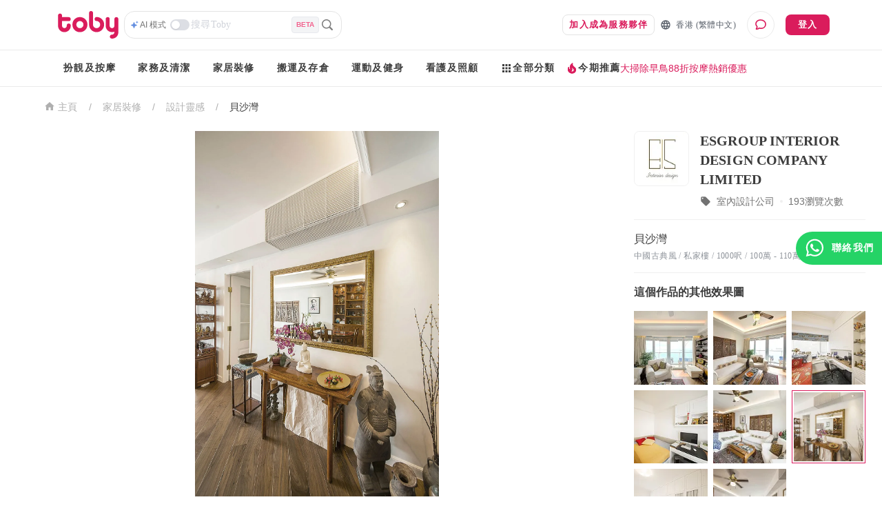

--- FILE ---
content_type: text/html; charset=utf-8
request_url: https://www.hellotoby.com/zh-hk/photos/20220705000700811506
body_size: 39017
content:
<!doctype html>
      <html lang="zh-HK">
        <head>
          <title data-rh="true">【貝沙灣裝修】貝沙灣 私家樓裝修- 室內設計 - 裝修案例 | Toby</title>
          <meta data-rh="true" charset="UTF-8"/><meta data-rh="true" property="og:site_name" content="Toby "/><meta data-rh="true" property="og:type" content="website"/><meta data-rh="true" property="og:locale" content="zh_HK"/><meta data-rh="true" property="og:locale:alternate" content="en_US"/><meta data-rh="true" property="og:image:width" content="1200"/><meta data-rh="true" property="og:image:height" content="630"/><meta data-rh="true" name="description" content="Toby 為你提供貝沙灣裝修案例資訊：由室內設計公司提供的裝修成品圖、私家樓裝修效果圖、 裝修價格參考、單位尺寸參考。立即查看！"/><meta data-rh="true" property="og:url" content="https://www.hellotoby.com/zh-hk/photos/20220705000700811506"/><meta data-rh="true" property="og:title" content="【貝沙灣裝修】貝沙灣 私家樓裝修- 室內設計 - 裝修案例"/><meta data-rh="true" property="og:description" content="Toby 為你提供貝沙灣裝修案例資訊：由室內設計公司提供的裝修成品圖、私家樓裝修效果圖、 裝修價格參考、單位尺寸參考。立即查看！"/><meta data-rh="true" property="og:image" content="https://staticfiles2.hellotoby.com/gallery/2022/07/d432ea8053.png"/>
          <link data-rh="true" rel="canonical" hrefLang="zh-hk" href="https://www.hellotoby.com/zh-hk/photos/20220705000700811506"/>
          <script data-rh="true" type="application/javascript">(function(w,d,t,r,u){ w[u]=w[u]||[];w[u].push({'projectId':'10000','properties':{'pixelId':'10024970'}});var s=d.createElement(t);s.src=r;s.async=true;s.onload=s.onreadystatechange=function(){var y,rs=this.readyState,c=w[u];if(rs&&rs!="complete"&&rs!="loaded"){return}try{y=YAHOO.ywa.I13N.fireBeacon;w[u]=[];w[u].push=function(p){y([p])};y(c)}catch(e){}};var scr=d.getElementsByTagName(t)[0],par=scr.parentNode;par.insertBefore(s,scr)})(window,document,"script","https://s.yimg.com/wi/ytc.js","dotq"); </script><script data-rh="true" type="application/ld+json">{"@context":"http://schema.org","@type":"BreadcrumbList","itemListElement":[{"@type":"ListItem","position":1,"item":{"@id":"https://www.hellotoby.com/zh-hk","name":"香港"}},{"@type":"ListItem","position":2,"item":{"@id":"https://www.hellotoby.com/zh-hk/v/家居裝修","name":"家居裝修"}},{"@type":"ListItem","position":3,"item":{"@id":"https://www.hellotoby.com/zh-hk/id","name":"設計靈感"}},{"@type":"ListItem","position":4,"item":{"@id":"https://www.hellotoby.com/zh-hk/photos/20220705000700811506","name":"貝沙灣"}}]}</script><script data-rh="true" type="application/ld+json">{"@context":"http://schema.org","@type":"BreadcrumbList","itemListElement":[{"@type":"ListItem","position":1,"item":{"@id":"https://www.hellotoby.com/zh-hk/interior","name":"香港"}},{"@type":"ListItem","position":2,"item":{"@id":"https://www.hellotoby.com/zh-hk/id","name":"裝修效果圖"}},{"@type":"ListItem","position":3,"item":{"@id":"https://www.hellotoby.com/zh-hk/photos/20220705000700811506","name":"貝沙灣"}}]}</script>
          
          
          <link rel="shortcut icon" href="https://assets.hellotoby.com/favicon/favicon.ico" />
          <link rel="icon" sizes="16x16 32x32 64x64" href="https://assets.hellotoby.com/favicon/favicon.ico" />
          <link rel="apple-touch-icon" sizes="57x57" href="https://assets.hellotoby.com/favicon/apple-icon-57x57.png">
          <link rel="apple-touch-icon" sizes="60x60" href="https://assets.hellotoby.com/favicon/apple-icon-60x60.png">
          <link rel="apple-touch-icon" sizes="72x72" href="https://assets.hellotoby.com/favicon/apple-icon-72x72.png">
          <link rel="apple-touch-icon" sizes="76x76" href="https://assets.hellotoby.com/favicon/apple-icon-76x76.png">
          <link rel="apple-touch-icon" sizes="114x114" href="https://assets.hellotoby.com/favicon/apple-icon-114x114.png">
          <link rel="apple-touch-icon" sizes="120x120" href="https://assets.hellotoby.com/favicon/apple-icon-120x120.png">
          <link rel="apple-touch-icon" sizes="144x144" href="https://assets.hellotoby.com/favicon/apple-icon-144x144.png">
          <link rel="apple-touch-icon" sizes="152x152" href="https://assets.hellotoby.com/favicon/apple-icon-152x152.png">
          <link rel="apple-touch-icon" sizes="180x180" href="https://assets.hellotoby.com/favicon/apple-icon-180x180.png">
          <link rel="icon" type="image/png" sizes="192x192"  href="https://assets.hellotoby.com/favicon/android-icon-192x192.png">
          <link rel="icon" type="image/png" sizes="32x32" href="https://assets.hellotoby.com/favicon/favicon-32x32.png">
          <link rel="icon" type="image/png" sizes="96x96" href="https://assets.hellotoby.com/favicon/favicon-96x96.png">
          <link rel="icon" type="image/png" sizes="16x16" href="https://assets.hellotoby.com/favicon/favicon-16x16.png">
          <link rel="manifest" href="https://assets.hellotoby.com/favicon/manifest.json">
          <meta name="msapplication-TileColor" content="#ffffff">
          <meta name="msapplication-TileImage" content="https://assets.hellotoby.com/favicon/ms-icon-144x144.png">
          <meta name="msapplication-config" content="http://assets.hellotoby.com/favicon/browserconfig.xml" />
          <meta name="theme-color" content="#ffffff">
          <meta name="viewport" content="width=device-width, initial-scale=1.0, maximum-scale=1.0, user-scalable=no" />
          <meta name="apple-mobile-web-app-capable" content="yes" />
          <meta name="apple-itunes-app" content="app-id=1168549802" />
          <meta name="google-play-app" content="app-id=com.hellotoby.consumer.android" />
          <meta name="facebook-domain-verification" content="w1z6fevuq6qdi07o46u717lj8pl8sk" />
          <style id="jss-server-side">.MuiSvgIcon-root {
  fill: currentColor;
  width: 1em;
  height: 1em;
  display: inline-block;
  font-size: 1.5rem;
  transition: fill 200ms cubic-bezier(0.4, 0, 0.2, 1) 0ms;
  flex-shrink: 0;
  user-select: none;
}
.MuiSvgIcon-colorPrimary {
  color: #DA1C5C;
}
.MuiSvgIcon-colorSecondary {
  color: #2CB5BA;
}
.MuiSvgIcon-colorAction {
  color: rgba(0, 0, 0, 0.54);
}
.MuiSvgIcon-colorError {
  color: #c13515;
}
.MuiSvgIcon-colorDisabled {
  color: #ffffff;
}
.MuiSvgIcon-fontSizeInherit {
  font-size: inherit;
}
.MuiSvgIcon-fontSizeSmall {
  font-size: 1.25rem;
}
.MuiSvgIcon-fontSizeLarge {
  font-size: 2.1875rem;
}
html {
  box-sizing: border-box;
  -webkit-font-smoothing: antialiased;
  -moz-osx-font-smoothing: grayscale;
}
*, *::before, *::after {
  box-sizing: inherit;
}
strong, b {
  font-weight: 700;
}
body {
  color: #3D3D3D;
  margin: 0;
  font-size: 0.875rem;
  font-family: -apple-system, BlinkMacSystemFont, 'Segoe UI', Roboto, 'Helvetica Neue', Helvetica, Arial, 'PingFang HK', 'Microsoft YaHei', 'STHeiti', sans-serif;
  font-weight: 400;
  line-height: 1.43;
  background-color: #fff;
}
@media print {
  body {
    background-color: #fff;
  }
}
body::backdrop {
  background-color: #fff;
}
a {
  color: #3D3D3D;
  text-decoration: none;
}
textarea {
  font-family: -apple-system, BlinkMacSystemFont, 'Segoe UI', Roboto, 'Helvetica Neue', Helvetica, Arial, 'PingFang HK', 'Microsoft YaHei', 'STHeiti', sans-serif;
}
pre {
  font-family: -apple-system, BlinkMacSystemFont, 'Segoe UI', Roboto, 'Helvetica Neue', Helvetica, Arial, 'PingFang HK', 'Microsoft YaHei', 'STHeiti', sans-serif;
}
ol {
  margin: 0;
  padding-left: 32px;
}
ol li {
  padding-left: 16px;
}
.MuiButtonBase-root {
  color: inherit;
  border: 0;
  cursor: pointer;
  margin: 0;
  display: inline-flex;
  outline: 0;
  padding: 0;
  position: relative;
  align-items: center;
  user-select: none;
  border-radius: 0;
  vertical-align: middle;
  -moz-appearance: none;
  justify-content: center;
  text-decoration: none;
  background-color: transparent;
  -webkit-appearance: none;
  -webkit-tap-highlight-color: transparent;
}
.MuiButtonBase-root::-moz-focus-inner {
  border-style: none;
}
.MuiButtonBase-root.Mui-disabled {
  cursor: default;
  pointer-events: none;
}
@media print {
  .MuiButtonBase-root {
    color-adjust: exact;
  }
}
  .MuiButton-root {
    color: #3D3D3D;
    padding: 6px 16px;
    font-size: 0.875rem;
    min-width: 64px;
    box-sizing: border-box;
    transition: background-color 250ms cubic-bezier(0.4, 0, 0.2, 1) 0ms,box-shadow 250ms cubic-bezier(0.4, 0, 0.2, 1) 0ms,border 250ms cubic-bezier(0.4, 0, 0.2, 1) 0ms;
    font-family: -apple-system, BlinkMacSystemFont, 'Segoe UI', Roboto, 'Helvetica Neue', Helvetica, Arial, 'PingFang HK', 'Microsoft YaHei', 'STHeiti', sans-serif;
    font-weight: 600;
    line-height: 1.75;
    border-radius: 8px;
    letter-spacing: 1.25px;
    text-transform: uppercase;
  }
  .MuiButton-root:hover {
    text-decoration: none;
    background-color: rgba(61, 61, 61, 0.04);
  }
  .MuiButton-root.Mui-disabled {
    color: #ffffff;
  }
@media (hover: none) {
  .MuiButton-root:hover {
    background-color: transparent;
  }
}
  .MuiButton-root:hover.Mui-disabled {
    background-color: transparent;
  }
  .MuiButton-label {
    width: 100%;
    display: inherit;
    position: relative;
    align-items: inherit;
    justify-content: inherit;
  }
  .MuiButton-text {
    padding: 6px 8px;
  }
  .MuiButton-textPrimary {
    color: #DA1C5C;
  }
  .MuiButton-textPrimary:hover {
    background-color: rgba(218, 28, 92, 0.04);
  }
@media (hover: none) {
  .MuiButton-textPrimary:hover {
    background-color: transparent;
  }
}
  .MuiButton-textSecondary {
    color: #2CB5BA;
  }
  .MuiButton-textSecondary:hover {
    background-color: rgba(44, 181, 186, 0.04);
  }
@media (hover: none) {
  .MuiButton-textSecondary:hover {
    background-color: transparent;
  }
}
  .MuiButton-outlined {
    border: 1px solid rgba(0, 0, 0, 0.23);
    padding: 5px 15px;
    border-color: #e4e4e4;
  }
  .MuiButton-outlined.Mui-disabled {
    border: 1px solid #AFAFAF;
  }
  .MuiButton-outlinedPrimary {
    color: #DA1C5C;
    border: 1px solid rgba(218, 28, 92, 0.5);
    border-color: #e4e4e4;
  }
  .MuiButton-outlinedPrimary:hover {
    border: 1px solid #DA1C5C;
    background-color: rgba(218, 28, 92, 0.04);
  }
@media (hover: none) {
  .MuiButton-outlinedPrimary:hover {
    background-color: transparent;
  }
}
  .MuiButton-outlinedSecondary {
    color: #2CB5BA;
    border: 1px solid rgba(44, 181, 186, 0.5);
    border-color: #e4e4e4;
  }
  .MuiButton-outlinedSecondary:hover {
    border: 1px solid #2CB5BA;
    background-color: rgba(44, 181, 186, 0.04);
  }
  .MuiButton-outlinedSecondary.Mui-disabled {
    border: 1px solid #ffffff;
  }
@media (hover: none) {
  .MuiButton-outlinedSecondary:hover {
    background-color: transparent;
  }
}
  .MuiButton-contained {
    color: rgba(0, 0, 0, 0.87);
    box-shadow: 0px 1px 5px 0px rgba(61,61,61,0.04),0px 2px 2px 0px rgba(61,61,61,0.04),0px 3px 1px -2px rgba(61,61,61,0.08);
    background-color: #e0e0e0;
  }
  .MuiButton-contained:hover {
    box-shadow: 0px 2px 4px -1px rgba(61,61,61,0.04),0px 4px 5px 0px rgba(61,61,61,0.04),0px 1px 10px 0px rgba(61,61,61,0.08);
    background-color: #d5d5d5;
  }
  .MuiButton-contained.Mui-focusVisible {
    box-shadow: 0px 3px 5px -1px rgba(61,61,61,0.04),0px 6px 10px 0px rgba(61,61,61,0.04),0px 1px 18px 0px rgba(61,61,61,0.08);
  }
  .MuiButton-contained:active {
    box-shadow: 0px 5px 5px -3px rgba(61,61,61,0.04),0px 8px 10px 1px rgba(61,61,61,0.04),0px 3px 14px 2px rgba(61,61,61,0.08);
  }
  .MuiButton-contained.Mui-disabled {
    color: #ffffff;
    box-shadow: none;
    background-color: #AFAFAF;
  }
@media (hover: none) {
  .MuiButton-contained:hover {
    box-shadow: 0px 1px 5px 0px rgba(61,61,61,0.04),0px 2px 2px 0px rgba(61,61,61,0.04),0px 3px 1px -2px rgba(61,61,61,0.08);
    background-color: #e0e0e0;
  }
}
  .MuiButton-contained:hover.Mui-disabled {
    background-color: #AFAFAF;
  }
  .MuiButton-containedPrimary {
    color: #ffffff;
    background-color: #DA1C5C;
  }
  .MuiButton-containedPrimary:hover {
    background-color: rgb(152, 19, 64);
  }
@media (hover: none) {
  .MuiButton-containedPrimary:hover {
    background-color: #DA1C5C;
  }
}
  .MuiButton-containedSecondary {
    color: #ffffff;
    background-color: #2CB5BA;
  }
  .MuiButton-containedSecondary:hover {
    background-color: rgb(30, 126, 130);
  }
@media (hover: none) {
  .MuiButton-containedSecondary:hover {
    background-color: #2CB5BA;
  }
}
  .MuiButton-disableElevation {
    box-shadow: none;
  }
  .MuiButton-disableElevation:hover {
    box-shadow: none;
  }
  .MuiButton-disableElevation.Mui-focusVisible {
    box-shadow: none;
  }
  .MuiButton-disableElevation:active {
    box-shadow: none;
  }
  .MuiButton-disableElevation.Mui-disabled {
    box-shadow: none;
  }
  .MuiButton-colorInherit {
    color: inherit;
    border-color: currentColor;
  }
  .MuiButton-textSizeSmall {
    padding: 4px 5px;
    font-size: 0.8125rem;
  }
  .MuiButton-textSizeLarge {
    padding: 8px 11px;
    font-size: 0.9375rem;
  }
  .MuiButton-outlinedSizeSmall {
    padding: 3px 9px;
    font-size: 0.8125rem;
  }
  .MuiButton-outlinedSizeLarge {
    padding: 7px 21px;
    font-size: 0.9375rem;
  }
  .MuiButton-containedSizeSmall {
    padding: 4px 10px;
    font-size: 0.8125rem;
  }
  .MuiButton-containedSizeLarge {
    padding: 8px 22px;
    font-size: 0.9375rem;
  }
  .MuiButton-fullWidth {
    width: 100%;
  }
  .MuiButton-startIcon {
    flex: 0 1 0%;
    display: inherit;
    margin-left: -4px;
    margin-right: 8px;
  }
  .MuiButton-startIcon.MuiButton-iconSizeSmall {
    margin-left: -2px;
  }
  .MuiButton-endIcon {
    display: inherit;
    margin-left: 8px;
    margin-right: -4px;
  }
  .MuiButton-endIcon.MuiButton-iconSizeSmall {
    margin-right: -2px;
  }
  .MuiButton-iconSizeSmall > *:first-child {
    font-size: 18px;
  }
  .MuiButton-iconSizeMedium > *:first-child {
    font-size: 20px;
  }
  .MuiButton-iconSizeLarge > *:first-child {
    font-size: 22px;
  }
  .jss2 {
    margin-right: 4px;
  }
  .jss3 {
    visibility: hidden;
  }
  .jss4 {
    margin-left: 0;
    margin-right: 4px;
  }
  .jss5 {
    margin-left: 4px;
    margin-right: 0;
  }
  .jss6 {
    color: #AFAFAF !important;
    border-color: #e4e4e4;
  }
@media print {
  .MuiDialog-root {
    position: absolute !important;
  }
}
  .MuiDialog-scrollPaper {
    display: flex;
    align-items: center;
    justify-content: center;
  }
  .MuiDialog-scrollBody {
    overflow-x: hidden;
    overflow-y: auto;
    text-align: center;
  }
  .MuiDialog-scrollBody:after {
    width: 0;
    height: 100%;
    content: "";
    display: inline-block;
    vertical-align: middle;
  }
  .MuiDialog-container {
    height: 100%;
    outline: 0;
  }
@media print {
  .MuiDialog-container {
    height: auto;
  }
}
  .MuiDialog-paper {
    margin: 16px;
    position: relative;
    overflow-y: auto;
  }
@media print {
  .MuiDialog-paper {
    box-shadow: none;
    overflow-y: visible;
  }
}
  .MuiDialog-paperScrollPaper {
    display: flex;
    max-height: calc(100% - 64px);
    flex-direction: column;
  }
  .MuiDialog-paperScrollBody {
    display: inline-block;
    text-align: left;
    vertical-align: middle;
  }
  .MuiDialog-paperWidthFalse {
    max-width: calc(100% - 64px);
  }
  .MuiDialog-paperWidthXs {
    max-width: 444px;
  }
@media (max-width:507.95px) {
  .MuiDialog-paperWidthXs.MuiDialog-paperScrollBody {
    max-width: calc(100% - 64px);
  }
}
  .MuiDialog-paperWidthSm {
    max-width: 360px;
  }
@media (max-width:663.95px) {
  .MuiDialog-paperWidthSm.MuiDialog-paperScrollBody {
    max-width: 280px;
  }
}
  .MuiDialog-paperWidthMd {
    max-width: 552px;
  }
@media (max-width:1023.95px) {
  .MuiDialog-paperWidthMd.MuiDialog-paperScrollBody {
    max-width: 552px;
  }
}
@media (max-width:615.95px) {
  .MuiDialog-paperWidthMd.MuiDialog-paperScrollBody {
    max-width: calc(100% - 32px);
  }
}
  .MuiDialog-paperWidthLg {
    max-width: 744px;
  }
@media (max-width:1343.95px) {
  .MuiDialog-paperWidthLg.MuiDialog-paperScrollBody {
    max-width: 744px;
  }
}
@media (max-width:807.95px) {
  .MuiDialog-paperWidthLg.MuiDialog-paperScrollBody {
    max-width: calc(100% - 32px);
  }
}
  .MuiDialog-paperWidthXl {
    max-width: 1920px;
  }
@media (max-width:1983.95px) {
  .MuiDialog-paperWidthXl.MuiDialog-paperScrollBody {
    max-width: calc(100% - 64px);
  }
}
  .MuiDialog-paperFullWidth {
    width: calc(100% - 32px);
  }
  .MuiDialog-paperFullScreen {
    width: 100%;
    height: 100%;
    margin: 0;
    max-width: 100%;
    max-height: none;
    border-radius: 0;
  }
  .MuiDialog-paperFullScreen.MuiDialog-paperScrollBody {
    margin: 0;
    max-width: 100%;
  }
  .jss7 {
    top: 0;
    left: 0;
    padding: 16px;
    z-index: 2;
    position: absolute;
  }
@media (min-width:960px) {
  .jss7 {
    top: 0;
    left: unset;
    right: 0;
  }
}
  .jss8 {
    top: 0;
    right: 0;
    padding: 16px;
    z-index: 2;
    position: absolute;
  }
@media (min-width:960px) {
  .jss8 {
    top: 0;
    left: unset;
    right: 0;
    padding: 16px;
  }
}
  .jss9 {
    padding: 24px 24px 16px;
    font-size: 1.25rem;
    min-height: 56px;
    font-weight: 600;
    line-height: 1.4;
  }
  .jss10 {
    padding: 24px 24px 16px;;
    font-size: 1.25rem;
    text-align: center;
    font-weight: 600;
    line-height: 1.4;
  }
  .jss11 {
    padding: 0 16px 16px;
    font-size: 1.25rem;
    font-weight: 600;
    line-height: 1.4;
  }
@media (min-width:960px) {
  .jss11 {
    padding: 0 24px 16px;
  }
}
  .jss12 {
    padding: 0 16px 16px;
    font-size: 1.25rem;
    text-align: center;
    font-weight: 600;
    line-height: 1.4;
  }
@media (min-width:960px) {
  .jss12 {
    padding: 0 24px 16px;
  }
}
  .jss13 {
    height: calc(100% - 112px);
  }
@media (min-width:960px) {
  .jss14 {
    padding: 16px 24px;
  }
}
  .jss15 {
    height: 100%;
    padding: 16px;
  }
  .jss16 {
    height: calc(100vh - 56px);
    padding: 16px;
  }
  .jss17 {
    height: calc(100vh - 56px);
    padding: 0;
  }
  .jss18 {
    padding: 0;
  }
  .jss18:first-child {
    padding-top: 0;
  }
  .jss19 {
    padding: 0;
  }
  .jss19:first-child {
    padding-top: 0;
  }
  .jss20 {
    padding: 8px 24px;
    border-top: 0;
    border-bottom: 0;
  }
  .jss21 {
    padding: 0;
    border-top: 0;
    border-bottom: 0;
  }
  .jss21:first-child {
    padding-top: 0;
  }
  .jss22 {
    padding: 10px 16px;
  }
  .jss23 {
    padding: 24px;
  }
  .jss24 {
    padding: 16px;
  }
  .jss25 {
    padding: 10px 16px;
    justify-content: space-between;
  }
  .jss26 {
    left: 0;
    bottom: 0;
    height: auto;
    position: absolute;
    max-height: calc(100dvh - 56px);
    border-top-left-radius: 20px;
    border-top-right-radius: 20px;
  }
  .jss1 {
    background-color: #3D3D3D;
  }
  .jss27 {
    min-width: 280px;
  }</style>
          
          <style data-styled="true" data-styled-version="5.3.3">.bYzYPN{width:100%;position:relative;}/*!sc*/
@media (min-width:58.5em){.bYzYPN{max-width:1192px;margin:0 auto;padding:0 32px;}}/*!sc*/
data-styled.g512[id="sc-1diafni-1"]{content:"bYzYPN,"}/*!sc*/
.bbQGeF{font-family:PingFang HK;font-size:12px;line-height:16px;-webkit-letter-spacing:0.4px;-moz-letter-spacing:0.4px;-ms-letter-spacing:0.4px;letter-spacing:0.4px;}/*!sc*/
data-styled.g516[id="sc-1diafni-5"]{content:"bbQGeF,"}/*!sc*/
.bwTyCx{cursor:pointer;width:-webkit-fit-content;width:-moz-fit-content;width:fit-content;height:26px;display:-webkit-box;display:-webkit-flex;display:-ms-flexbox;display:flex;-webkit-flex-direction:row;-ms-flex-direction:row;flex-direction:row;-webkit-align-items:center;-webkit-box-align:center;-ms-flex-align:center;align-items:center;}/*!sc*/
data-styled.g542[id="mjcoxw-0"]{content:"bwTyCx,"}/*!sc*/
.jnDCSS{font-size:12px;line-height:16px;font-weight:500;padding-left:2px;padding-right:6px;color:#727272;-webkit-transition:color 0.1s ease-in-out;transition:color 0.1s ease-in-out;white-space:nowrap;text-overflow:ellipsis;display:-webkit-box;-webkit-line-clamp:1;-webkit-box-orient:vertical;}/*!sc*/
data-styled.g543[id="mjcoxw-1"]{content:"jnDCSS,"}/*!sc*/
.fCvXpj{margin:0;width:100%;background:#ffffff;border:1px solid #e4e4e4;background-image:none;background-origin:initial;background-clip:initial;border-radius:15px;display:-webkit-box;display:-webkit-flex;display:-ms-flexbox;display:flex;-webkit-flex-direction:column;-ms-flex-direction:column;flex-direction:column;grid-row-gap:8px;padding:10px 16px;-webkit-transition:all 0.2s ease-in-out;transition:all 0.2s ease-in-out;position:relative;}/*!sc*/
@media (min-width:58.5em){.fCvXpj{width:329px;margin:16px 0 32px;}}/*!sc*/
data-styled.g547[id="pj5i9c-0"]{content:"fCvXpj,"}/*!sc*/
.ePEBZK{font-family:PingFang HK;font-size:14px;line-height:20px;-webkit-letter-spacing:0.25px;-moz-letter-spacing:0.25px;-ms-letter-spacing:0.25px;letter-spacing:0.25px;width:100%;height:30px;border:none;outline:none;resize:none;overflow-y:auto;padding:0 2px;}/*!sc*/
.ePEBZK::-webkit-input-placeholder{color:#D0D3DA;}/*!sc*/
.ePEBZK::-moz-placeholder{color:#D0D3DA;}/*!sc*/
.ePEBZK:-ms-input-placeholder{color:#D0D3DA;}/*!sc*/
.ePEBZK::placeholder{color:#D0D3DA;}/*!sc*/
data-styled.g549[id="pj5i9c-2"]{content:"ePEBZK,"}/*!sc*/
.dQnxyv{display:-webkit-box;display:-webkit-flex;display:-ms-flexbox;display:flex;-webkit-flex-direction:row;-ms-flex-direction:row;flex-direction:row;-webkit-align-items:center;-webkit-box-align:center;-ms-flex-align:center;align-items:center;grid-column-gap:2px;}/*!sc*/
data-styled.g550[id="pj5i9c-3"]{content:"dQnxyv,"}/*!sc*/
.cKiQMF *{-webkit-transition:all 0.1s ease-in-out;transition:all 0.1s ease-in-out;}/*!sc*/
data-styled.g551[id="pj5i9c-4"]{content:"cKiQMF,"}/*!sc*/
.fWbNkg{width:28px;height:16px;border-radius:25px;background:#DCDEE4;position:relative;cursor:pointer;-webkit-transition:all 0.2s ease-in-out;transition:all 0.2s ease-in-out;}/*!sc*/
.fWbNkg::after{content:'';position:absolute;width:12px;height:12px;border-radius:50%;background:#FFFFFF;top:2px;left:2px;-webkit-transition:all 0.2s ease-in-out;transition:all 0.2s ease-in-out;box-shadow:0 1px 2px rgba(0,0,0,0.1);}/*!sc*/
data-styled.g552[id="pj5i9c-5"]{content:"fWbNkg,"}/*!sc*/
.ciYxTD{width:24px;height:24px;display:-webkit-box;display:-webkit-flex;display:-ms-flexbox;display:flex;-webkit-box-pack:center;-webkit-justify-content:center;-ms-flex-pack:center;justify-content:center;-webkit-align-items:center;-webkit-box-align:center;-ms-flex-align:center;align-items:center;cursor:pointer;}/*!sc*/
data-styled.g556[id="pj5i9c-9"]{content:"ciYxTD,"}/*!sc*/
.bAUxrx{color:#F2628E;display:-webkit-box;display:-webkit-flex;display:-ms-flexbox;display:flex;-webkit-box-pack:center;-webkit-justify-content:center;-ms-flex-pack:center;justify-content:center;-webkit-align-items:center;-webkit-box-align:center;-ms-flex-align:center;align-items:center;padding:4px 6px;background:#F3F4F6;border:1px solid #E7E9ED;border-radius:4px;font-size:10px;font-weight:600;text-transform:uppercase;-webkit-letter-spacing:0;-moz-letter-spacing:0;-ms-letter-spacing:0;letter-spacing:0;}/*!sc*/
data-styled.g565[id="pj5i9c-18"]{content:"bAUxrx,"}/*!sc*/
.dYkxrM{position:relative;}/*!sc*/
data-styled.g566[id="m3amhl-0"]{content:"dYkxrM,"}/*!sc*/
.eBbqKK{padding:0;margin:0;height:100%;border-radius:0;min-width:unset;border:none;display:-webkit-box;display:-webkit-flex;display:-ms-flexbox;display:flex;-webkit-align-items:center;-webkit-box-align:center;-ms-flex-align:center;align-items:center;line-height:16px;font-size:13px;background:transparent;color:#565D67;}/*!sc*/
.eBbqKK > span{margin:0 0 0 7px;}/*!sc*/
data-styled.g568[id="yhnon4-0"]{content:"eBbqKK,"}/*!sc*/
.ffnNUY{display:-webkit-box;display:-webkit-flex;display:-ms-flexbox;display:flex;-webkit-flex-direction:column;-ms-flex-direction:column;flex-direction:column;-webkit-box-pack:center;-webkit-justify-content:center;-ms-flex-pack:center;justify-content:center;-webkit-align-items:center;-webkit-box-align:center;-ms-flex-align:center;align-items:center;border:1px solid #ebebeb;border-radius:50%;width:40px;height:40px;margin-left:16px;cursor:pointer;position:relative;background:#ffffff;}/*!sc*/
data-styled.g603[id="fz5wi2-0"]{content:"ffnNUY,"}/*!sc*/
.bkSoQz{width:100%;text-transform:none !important;}/*!sc*/
@media (min-width:58.5em){.bkSoQz{width:auto;margin-right:8px;}}/*!sc*/
data-styled.g626[id="sc-1ma6iuv-7"]{content:"bkSoQz,"}/*!sc*/
.fskltK{background:unset;border-radius:0;font-family:PingFang HK;font-size:12px;line-height:16px;-webkit-letter-spacing:0.4px;-moz-letter-spacing:0.4px;-ms-letter-spacing:0.4px;letter-spacing:0.4px;}/*!sc*/
data-styled.g632[id="sc-1e1rjkm-3"]{content:"fskltK,"}/*!sc*/
.cRMpqt{position:absolute;top:calc(100% + 1px);left:0;padding-top:1px;z-index:1000;}/*!sc*/
.bSqUDO{position:absolute;top:calc(100% + 1px);left:0;left:50%;-webkit-transform:translateX(-50%);-ms-transform:translateX(-50%);transform:translateX(-50%);padding-top:1px;z-index:1000;}/*!sc*/
data-styled.g642[id="z1tq3q-0"]{content:"cRMpqt,bSqUDO,"}/*!sc*/
.jwJKP{position:relative;display:-webkit-box;display:-webkit-flex;display:-ms-flexbox;display:flex;padding:8px 0;}/*!sc*/
.jwJKP > .z1tq3q-0{display:none;}/*!sc*/
.jwJKP:hover{padding-bottom:6px;border-bottom:2px solid #DA1C5C;}/*!sc*/
.jwJKP:hover > .z1tq3q-0{display:block;}/*!sc*/
data-styled.g643[id="z1tq3q-1"]{content:"jwJKP,"}/*!sc*/
.kziiGH{display:-webkit-box;display:-webkit-flex;display:-ms-flexbox;display:flex;box-shadow:0px 8px 12px 0px rgba(61,61,61,0.08),0px 4px 32px 0px rgba(61,61,61,0.04),0px 16px 24px 0px rgba(61,61,61,0.04);border-radius:8px;background-color:#ffffff;}/*!sc*/
data-styled.g644[id="z1tq3q-2"]{content:"kziiGH,"}/*!sc*/
.eOJMVb{-webkit-flex:1;-ms-flex:1;flex:1;padding:12px 16px;min-width:140px;width:166px;}/*!sc*/
.eOJMVb:not(:first-child){border-left:1px solid #e4e4e4;}/*!sc*/
.fCGUNN{-webkit-flex:1;-ms-flex:1;flex:1;padding:12px 16px;min-width:140px;}/*!sc*/
.fCGUNN:not(:first-child){border-left:1px solid #e4e4e4;}/*!sc*/
.btdAhu{-webkit-flex:1;-ms-flex:1;flex:1;padding:12px 16px;min-width:140px;width:158px;}/*!sc*/
.btdAhu:not(:first-child){border-left:1px solid #e4e4e4;}/*!sc*/
.dtdAWp{-webkit-flex:1;-ms-flex:1;flex:1;padding:12px 16px;min-width:140px;width:146px;}/*!sc*/
.dtdAWp:not(:first-child){border-left:1px solid #e4e4e4;}/*!sc*/
data-styled.g645[id="z1tq3q-3"]{content:"eOJMVb,fCGUNN,btdAhu,dtdAWp,"}/*!sc*/
.fxbojn{display:-webkit-box;display:-webkit-flex;display:-ms-flexbox;display:flex;-webkit-flex-direction:column;-ms-flex-direction:column;flex-direction:column;}/*!sc*/
data-styled.g646[id="z1tq3q-4"]{content:"fxbojn,"}/*!sc*/
.oGXQg{display:block;font-family:PingFang HK;font-size:14px;line-height:20px;-webkit-letter-spacing:0.25px;-moz-letter-spacing:0.25px;-ms-letter-spacing:0.25px;letter-spacing:0.25px;padding:4px 0;}/*!sc*/
.oGXQg:hover{color:#DA1C5C;}/*!sc*/
data-styled.g647[id="z1tq3q-5"]{content:"oGXQg,"}/*!sc*/
.THrGJ{display:-webkit-box;display:-webkit-flex;display:-ms-flexbox;display:flex;gap:12px;}/*!sc*/
data-styled.g648[id="j4s5o9-0"]{content:"THrGJ,"}/*!sc*/
.bXNiTY{position:relative;display:-webkit-box;display:-webkit-flex;display:-ms-flexbox;display:flex;-webkit-align-items:center;-webkit-box-align:center;-ms-flex-align:center;align-items:center;gap:8px;}/*!sc*/
.bXNiTY > .z1tq3q-0{display:none;}/*!sc*/
.bXNiTY:hover > .z1tq3q-0{display:block;}/*!sc*/
data-styled.g649[id="j4s5o9-1"]{content:"bXNiTY,"}/*!sc*/
.fKKKgc{padding:16px 0;cursor:default;}/*!sc*/
.fKKKgc:hover{padding:16px 0 14px;border-bottom:2px solid #DA1C5C;}/*!sc*/
data-styled.g650[id="j4s5o9-2"]{content:"fKKKgc,"}/*!sc*/
.jXvlMw{font-family:PingFang HK;font-weight:600;font-size:14px;line-height:20px;-webkit-letter-spacing:1.25px;-moz-letter-spacing:1.25px;-ms-letter-spacing:1.25px;letter-spacing:1.25px;}/*!sc*/
data-styled.g651[id="j4s5o9-3"]{content:"jXvlMw,"}/*!sc*/
.iatWyz{color:#DA1C5C;}/*!sc*/
data-styled.g652[id="j4s5o9-4"]{content:"iatWyz,"}/*!sc*/
.bYdoRZ{display:-webkit-box;display:-webkit-flex;display:-ms-flexbox;display:flex;padding:8px 16px;gap:8px;-webkit-align-items:center;-webkit-box-align:center;-ms-flex-align:center;align-items:center;font-family:PingFang HK;font-weight:600;font-size:14px;line-height:20px;-webkit-letter-spacing:1.25px;-moz-letter-spacing:1.25px;-ms-letter-spacing:1.25px;letter-spacing:1.25px;cursor:default;}/*!sc*/
data-styled.g653[id="sc-1xkqgpm-0"]{content:"bYdoRZ,"}/*!sc*/
.iHhapJ{font-family:PingFang HK;font-weight:600;font-size:16px;line-height:24px;-webkit-letter-spacing:0.15px;-moz-letter-spacing:0.15px;-ms-letter-spacing:0.15px;letter-spacing:0.15px;margin-bottom:8px;}/*!sc*/
data-styled.g654[id="sc-1xkqgpm-1"]{content:"iHhapJ,"}/*!sc*/
.gCoQHT{font-family:PingFang HK;font-weight:600;font-size:14px;line-height:20px;-webkit-letter-spacing:1.25px;-moz-letter-spacing:1.25px;-ms-letter-spacing:1.25px;letter-spacing:1.25px;padding:8px 16px;cursor:pointer;}/*!sc*/
data-styled.g655[id="ud9h9t-0"]{content:"gCoQHT,"}/*!sc*/
.kZyuQQ{display:-webkit-box;display:-webkit-flex;display:-ms-flexbox;display:flex;gap:8px;-webkit-align-items:center;-webkit-box-align:center;-ms-flex-align:center;align-items:center;font-family:PingFang HK;font-weight:600;font-size:14px;line-height:20px;-webkit-letter-spacing:1.25px;-moz-letter-spacing:1.25px;-ms-letter-spacing:1.25px;letter-spacing:1.25px;margin-top:4px;margin-bottom:8px;}/*!sc*/
.kZyuQQ:hover{color:#DA1C5C;}/*!sc*/
data-styled.g656[id="ud9h9t-1"]{content:"kZyuQQ,"}/*!sc*/
.bQBlSA{border-bottom:1px solid #ebebeb;}/*!sc*/
data-styled.g657[id="sc-1cwxrrx-0"]{content:"bQBlSA,"}/*!sc*/
.gfwkcg{display:-webkit-box;display:-webkit-flex;display:-ms-flexbox;display:flex;-webkit-box-pack:start;-webkit-justify-content:flex-start;-ms-flex-pack:start;justify-content:flex-start;-webkit-align-items:center;-webkit-box-align:center;-ms-flex-align:center;align-items:center;min-height:52px;gap:20px;}/*!sc*/
data-styled.g658[id="sc-1cwxrrx-1"]{content:"gfwkcg,"}/*!sc*/
.eGTDde{display:-webkit-box;display:-webkit-flex;display:-ms-flexbox;display:flex;-webkit-align-items:center;-webkit-box-align:center;-ms-flex-align:center;align-items:center;gap:8px;}/*!sc*/
data-styled.g659[id="sc-1cwxrrx-2"]{content:"eGTDde,"}/*!sc*/
.kvEkWZ{width:100%;border-bottom:1px solid #ebebeb;}/*!sc*/
data-styled.g660[id="sc-1wsf9xm-0"]{content:"kvEkWZ,"}/*!sc*/
.jQrwXE{display:-webkit-box;display:-webkit-flex;display:-ms-flexbox;display:flex;-webkit-box-pack:justify;-webkit-justify-content:space-between;-ms-flex-pack:justify;justify-content:space-between;-webkit-align-items:center;-webkit-box-align:center;-ms-flex-align:center;align-items:center;min-height:72px;}/*!sc*/
data-styled.g661[id="sc-1wsf9xm-1"]{content:"jQrwXE,"}/*!sc*/
.coXbSv{display:-webkit-box;display:-webkit-flex;display:-ms-flexbox;display:flex;-webkit-align-items:center;-webkit-box-align:center;-ms-flex-align:center;align-items:center;gap:16px;max-width:420px;}/*!sc*/
data-styled.g662[id="sc-1wsf9xm-2"]{content:"coXbSv,"}/*!sc*/
.gWSA-Di{display:-webkit-box;display:-webkit-flex;display:-ms-flexbox;display:flex;-webkit-align-items:center;-webkit-box-align:center;-ms-flex-align:center;align-items:center;}/*!sc*/
data-styled.g663[id="sc-1wsf9xm-3"]{content:"gWSA-Di,"}/*!sc*/
.gAkzBF{display:-webkit-box;display:-webkit-flex;display:-ms-flexbox;display:flex;-webkit-align-items:center;-webkit-box-align:center;-ms-flex-align:center;align-items:center;}/*!sc*/
data-styled.g664[id="sc-1wsf9xm-4"]{content:"gAkzBF,"}/*!sc*/
.jsVMrq{display:-webkit-box;display:-webkit-flex;display:-ms-flexbox;display:flex;-webkit-align-items:center;-webkit-box-align:center;-ms-flex-align:center;align-items:center;gap:8px;padding-left:16px;}/*!sc*/
data-styled.g665[id="sc-1wsf9xm-5"]{content:"jsVMrq,"}/*!sc*/
.fNmaqU{margin-left:16px;}/*!sc*/
data-styled.g667[id="sc-1wsf9xm-7"]{content:"fNmaqU,"}/*!sc*/
.kZyfpi{margin:0px;padding:4px 8px;}/*!sc*/
data-styled.g671[id="sc-1wsf9xm-11"]{content:"kZyfpi,"}/*!sc*/
h1,h2,h3{margin-top:0;margin-bottom:0;}/*!sc*/
data-styled.g688[id="sc-global-eqqclV1"]{content:"sc-global-eqqclV1,"}/*!sc*/
.hjIMW{position:fixed;left:calc(100% - 52px);top:50%;-webkit-transform:translateY(-50%);-ms-transform:translateY(-50%);transform:translateY(-50%);display:-webkit-box;display:-webkit-flex;display:-ms-flexbox;display:flex;-webkit-align-items:center;-webkit-box-align:center;-ms-flex-align:center;align-items:center;white-space:nowrap;background-color:#25d366;padding:8px 12px;border-radius:40px 0px 0px 40px;color:#ffffff;font-family:PingFang HK;font-weight:600;font-size:14px;line-height:20px;-webkit-letter-spacing:1.25px;-moz-letter-spacing:1.25px;-ms-letter-spacing:1.25px;letter-spacing:1.25px;cursor:pointer;z-index:100;-webkit-transition:-webkit-transform 0.6s;-webkit-transition:transform 0.6s;transition:transform 0.6s;}/*!sc*/
@media (min-width:58.5em){.hjIMW{-webkit-transform:translate(calc(-100% + 52px),-50%);-ms-transform:translate(calc(-100% + 52px),-50%);transform:translate(calc(-100% + 52px),-50%);}}/*!sc*/
.hjIMW svg{margin-right:8px;}/*!sc*/
data-styled.g689[id="eldrek-0"]{content:"hjIMW,"}/*!sc*/
.EsUec{width:100%;display:-webkit-box;display:-webkit-flex;display:-ms-flexbox;display:flex;-webkit-flex-direction:row;-ms-flex-direction:row;flex-direction:row;-webkit-flex-wrap:nowrap;-ms-flex-wrap:nowrap;flex-wrap:nowrap;-webkit-align-items:center;-webkit-box-align:center;-ms-flex-align:center;align-items:center;background:#ffffff;z-index:1;padding:8px 0;}/*!sc*/
@media (min-width:58.5em){.EsUec{padding:16px 0 24px;background:none;border:none;width:100%;margin:0 auto;}}/*!sc*/
data-styled.g690[id="ifh84a-0"]{content:"EsUec,"}/*!sc*/
.gufziH{padding:0 16px;color:#AFAFAF;}/*!sc*/
data-styled.g691[id="ifh84a-1"]{content:"gufziH,"}/*!sc*/
.jiffkr{color:#AFAFAF;-webkit-flex:0 0 auto;-ms-flex:0 0 auto;flex:0 0 auto;font-family:PingFang HK;font-size:14px;line-height:20px;-webkit-letter-spacing:0.25px;-moz-letter-spacing:0.25px;-ms-letter-spacing:0.25px;letter-spacing:0.25px;}/*!sc*/
data-styled.g692[id="ifh84a-2"]{content:"jiffkr,"}/*!sc*/
.fqZyEL{margin-right:4px;line-height:20px;}/*!sc*/
data-styled.g693[id="ifh84a-3"]{content:"fqZyEL,"}/*!sc*/
.hKubnc{white-space:nowrap;text-overflow:ellipsis;overflow:hidden;color:#AFAFAF;}/*!sc*/
.fciDmg{white-space:nowrap;text-overflow:ellipsis;overflow:hidden;color:#3D3D3D;}/*!sc*/
data-styled.g694[id="ifh84a-4"]{content:"hKubnc,fciDmg,"}/*!sc*/
@media (min-width:58.5em){.jkoRMh{padding:0;}}/*!sc*/
data-styled.g700[id="sc-14400xk-0"]{content:"jkoRMh,"}/*!sc*/
.pVHRY{position:relative;cursor:pointer;}/*!sc*/
data-styled.g702[id="fiwuca-0"]{content:"pVHRY,"}/*!sc*/
.bUfSyI{border:none;outline:none;background:none;display:-webkit-box;display:-webkit-flex;display:-ms-flexbox;display:flex;-webkit-align-items:center;-webkit-box-align:center;-ms-flex-align:center;align-items:center;-webkit-flex-direction:column;-ms-flex-direction:column;flex-direction:column;-webkit-box-pack:center;-webkit-justify-content:center;-ms-flex-pack:center;justify-content:center;padding:0;height:100%;}/*!sc*/
@media (min-width:58.5em){.bUfSyI{-webkit-flex-direction:row;-ms-flex-direction:row;flex-direction:row;}}/*!sc*/
data-styled.g704[id="fiwuca-2"]{content:"bUfSyI,"}/*!sc*/
.dVvJah{margin-left:16px;}/*!sc*/
data-styled.g719[id="sc-1jw3iny-0"]{content:"dVvJah,"}/*!sc*/
.gHksu{display:-webkit-box;display:-webkit-flex;display:-ms-flexbox;display:flex;-webkit-align-items:center;-webkit-box-align:center;-ms-flex-align:center;align-items:center;}/*!sc*/
data-styled.g721[id="sc-29io2s-0"]{content:"gHksu,"}/*!sc*/
.eMZBZU{display:-webkit-box;display:-webkit-flex;display:-ms-flexbox;display:flex;-webkit-flex:0 0 auto;-ms-flex:0 0 auto;flex:0 0 auto;}/*!sc*/
@media (min-width:58.5em){.eMZBZU{padding:16px 0;}}/*!sc*/
data-styled.g722[id="sc-29io2s-1"]{content:"eMZBZU,"}/*!sc*/
.wdaYI{width:100%;display:-webkit-box;display:-webkit-flex;display:-ms-flexbox;display:flex;position:relative;min-height:200px;background-color:white;}/*!sc*/
@media (min-width:58.5em){.wdaYI{height:calc(100vh - 165px);min-height:auto;padding-top:24px;}}/*!sc*/
data-styled.g730[id="v9w6sk-0"]{content:"wdaYI,"}/*!sc*/
.lnWXHi{width:100%;object-fit:contain;}/*!sc*/
@media (min-width:58.5em){.lnWXHi{height:100%;}}/*!sc*/
data-styled.g731[id="v9w6sk-1"]{content:"lnWXHi,"}/*!sc*/
.bxGHZE{width:100%;}/*!sc*/
data-styled.g732[id="v9w6sk-2"]{content:"bxGHZE,"}/*!sc*/
.kuHvcq{position:absolute;left:16px;top:50%;}/*!sc*/
data-styled.g733[id="v9w6sk-3"]{content:"kuHvcq,"}/*!sc*/
.gafUvq{position:absolute;right:16px;top:50%;}/*!sc*/
data-styled.g734[id="v9w6sk-4"]{content:"gafUvq,"}/*!sc*/
.cFOKkV{padding:16px;background-color:white;border-bottom:1px solid #F0F0F0;}/*!sc*/
@media (min-width:58.5em){.cFOKkV{display:-webkit-box;display:-webkit-flex;display:-ms-flexbox;display:flex;padding:0 0 16px;}}/*!sc*/
data-styled.g740[id="bgvmar-0"]{content:"cFOKkV,"}/*!sc*/
.nFlEv{display:-webkit-box;display:-webkit-flex;display:-ms-flexbox;display:flex;cursor:pointer;}/*!sc*/
data-styled.g741[id="bgvmar-1"]{content:"nFlEv,"}/*!sc*/
.kxAVKo{width:64px;height:64px;object-fit:cover;border:1px solid #F0F0F0;border-radius:8px;}/*!sc*/
@media (min-width:58.5em){.kxAVKo{width:80px;height:80px;}}/*!sc*/
data-styled.g742[id="bgvmar-2"]{content:"kxAVKo,"}/*!sc*/
.fhruZT{-webkit-flex:1;-ms-flex:1;flex:1;padding:8px 0 0 0;}/*!sc*/
@media (min-width:58.5em){.fhruZT{padding:0;}}/*!sc*/
data-styled.g743[id="bgvmar-3"]{content:"fhruZT,"}/*!sc*/
.eptATb{padding-bottom:8px;font-family:PingFang HK;font-weight:600;font-size:20px;line-height:28px;-webkit-letter-spacing:0.15px;-moz-letter-spacing:0.15px;-ms-letter-spacing:0.15px;letter-spacing:0.15px;cursor:pointer;}/*!sc*/
data-styled.g744[id="bgvmar-4"]{content:"eptATb,"}/*!sc*/
.csgOgX{color:#565D67;display:-webkit-box;display:-webkit-flex;display:-ms-flexbox;display:flex;-webkit-align-items:center;-webkit-box-align:center;-ms-flex-align:center;align-items:center;}/*!sc*/
data-styled.g745[id="bgvmar-5"]{content:"csgOgX,"}/*!sc*/
.gzbDZq{display:-webkit-box;display:-webkit-flex;display:-ms-flexbox;display:flex;-webkit-box-pack:center;-webkit-justify-content:center;-ms-flex-pack:center;justify-content:center;-webkit-align-items:center;-webkit-box-align:center;-ms-flex-align:center;align-items:center;color:#727272;}/*!sc*/
data-styled.g746[id="bgvmar-6"]{content:"gzbDZq,"}/*!sc*/
.fWdUph{height:4px;width:4px;background-color:#F0F0F0;border-radius:50%;margin:0 8px;}/*!sc*/
data-styled.g747[id="bgvmar-7"]{content:"fWdUph,"}/*!sc*/
.kkJjOd{color:#727272;}/*!sc*/
data-styled.g749[id="bgvmar-9"]{content:"kkJjOd,"}/*!sc*/
.hefrmq{border-bottom:1px solid #F0F0F0;padding:16px;background-color:white;margin-bottom:8px;}/*!sc*/
@media (min-width:58.5em){.hefrmq{padding:16px 0;margin-bottom:0;}}/*!sc*/
data-styled.g750[id="bgvmar-10"]{content:"hefrmq,"}/*!sc*/
.eXWwWn{padding-bottom:4px;font-family:PingFang HK;font-size:16px;line-height:24px;-webkit-letter-spacing:0.15px;-moz-letter-spacing:0.15px;-ms-letter-spacing:0.15px;letter-spacing:0.15px;}/*!sc*/
data-styled.g751[id="bgvmar-11"]{content:"eXWwWn,"}/*!sc*/
.iztnhF{color:#8D9299;}/*!sc*/
data-styled.g752[id="bgvmar-12"]{content:"iztnhF,"}/*!sc*/
.LbLDC{margin-right:8px;}/*!sc*/
data-styled.g753[id="bgvmar-13"]{content:"LbLDC,"}/*!sc*/
.gneFON{padding-left:16px;}/*!sc*/
@media (min-width:58.5em){.gneFON{padding-left:0;}}/*!sc*/
data-styled.g754[id="bgvmar-14"]{content:"gneFON,"}/*!sc*/
@media (min-width:58.5em){.iuolDm{padding-left:16px;}}/*!sc*/
data-styled.g755[id="bgvmar-15"]{content:"iuolDm,"}/*!sc*/
.jngoPc{width:100%;padding:16px 16px 72px;background-color:#ffffff;}/*!sc*/
@media (min-width:58.5em){.jngoPc{padding:16px 0;}}/*!sc*/
data-styled.g756[id="sc-1jgedj1-0"]{content:"jngoPc,"}/*!sc*/
.iMDUMf{margin-bottom:0 !important;}/*!sc*/
data-styled.g757[id="sc-1jgedj1-1"]{content:"iMDUMf,"}/*!sc*/
.bevfcN{display:grid;grid-template-columns:1fr 1fr 1fr;grid-gap:8px;width:100%;}/*!sc*/
data-styled.g758[id="sc-1jgedj1-2"]{content:"bevfcN,"}/*!sc*/
.eHkLcM{width:100%;display:block;position:relative;}/*!sc*/
.eHkLcM:before{content:'';display:block;height:0;width:0;padding-bottom:100%;}/*!sc*/
data-styled.g759[id="sc-1jgedj1-3"]{content:"eHkLcM,"}/*!sc*/
.heeVkZ{display:-webkit-box;display:-webkit-flex;display:-ms-flexbox;display:flex;padding-bottom:16px;-webkit-box-pack:justify;-webkit-justify-content:space-between;-ms-flex-pack:justify;justify-content:space-between;}/*!sc*/
data-styled.g760[id="sc-1jgedj1-4"]{content:"heeVkZ,"}/*!sc*/
.fpGrmI{width:100%;}/*!sc*/
.ejCYIH{width:100%;padding:2px;border:1px solid #DA1C5C;}/*!sc*/
data-styled.g761[id="sc-1jgedj1-5"]{content:"fpGrmI,ejCYIH,"}/*!sc*/
.jebfHV{position:absolute;top:0;width:100%;height:100%;object-fit:cover;}/*!sc*/
data-styled.g762[id="sc-1jgedj1-6"]{content:"jebfHV,"}/*!sc*/
.iEXHsc{padding:18px 64px 0;}/*!sc*/
data-styled.g763[id="sc-16pxdka-0"]{content:"iEXHsc,"}/*!sc*/
.cmKAFD{padding-bottom:16px;}/*!sc*/
@media (min-width:58.5em){.cmKAFD{padding-bottom:0;}}/*!sc*/
data-styled.g764[id="sc-16pxdka-1"]{content:"cmKAFD,"}/*!sc*/
.hjiwfe{background-color:#F0F0F0;}/*!sc*/
@media (min-width:58.5em){.hjiwfe{background-color:#ffffff;display:grid;grid-column-gap:24px;grid-template-columns:1fr 360px;}}/*!sc*/
data-styled.g766[id="sc-16pxdka-3"]{content:"hjiwfe,"}/*!sc*/
.kVHWNn{width:100%;}/*!sc*/
@media (min-width:58.5em){.kVHWNn{padding:24px 24px 0 0;height:calc(100vh - 97px);overflow-y:scroll;}}/*!sc*/
data-styled.g767[id="sc-16pxdka-4"]{content:"kVHWNn,"}/*!sc*/
@media (min-width:58.5em){.cjtHVL{padding-left:24px;}}/*!sc*/
data-styled.g768[id="sc-16pxdka-5"]{content:"cjtHVL,"}/*!sc*/
.esqZAT{display:-webkit-box;display:-webkit-flex;display:-ms-flexbox;display:flex;-webkit-align-items:center;-webkit-box-align:center;-ms-flex-align:center;align-items:center;color:#DA1C5C;font-weight:bold;font-size:16px;line-height:24px;cursor:pointer;}/*!sc*/
.esqZAT:hover{color:#E1497C;}/*!sc*/
.esqZAT:hover > svg > path{fill:#E1497C !important;}/*!sc*/
.esqZAT:active,.esqZAT:focus{color:#AE1649;}/*!sc*/
.esqZAT:active,.esqZAT:focus > svg > path{fill:#AE1649 !important;}/*!sc*/
data-styled.g769[id="sc-16pxdka-6"]{content:"esqZAT,"}/*!sc*/
.bbollO{margin-right:8px;}/*!sc*/
data-styled.g770[id="sc-16pxdka-7"]{content:"bbollO,"}/*!sc*/
@media (min-width:58.5em){.ldvRdj{margin-bottom:40px;}}/*!sc*/
data-styled.g771[id="sc-16pxdka-8"]{content:"ldvRdj,"}/*!sc*/
</style>
          
          
          
          <script src="https://analytics.ahrefs.com/analytics.js" data-key="YgwwhUXTs9cIYsrxtA8VgA" defer="true"></script>
        </head>
        <body>
          <div id="content"><div id="toby-app-container-"><div><div class="sc-1wsf9xm-0 kvEkWZ"><div class="sc-1diafni-1 sc-1wsf9xm-1 bYzYPN jQrwXE"><div class="sc-1wsf9xm-2 coXbSv"><a href="/zh-hk" class="sc-1wsf9xm-3 gWSA-Di"><svg style="margin:0 calc(40px / 5)" width="88" height="40" viewBox="0 0 140 64" fill="none" xmlns="http://www.w3.org/2000/svg"><path d="M29.46 34.13c0 4.18-1.416 7.691-4.253 10.532-2.836 2.837-6.338 4.257-10.443 4.257-4.177 0-7.683-1.42-10.516-4.257C1.416 41.822 0 38.311 0 34.13V10.532c0-1.344.447-2.464 1.269-3.363.821-.894 1.938-1.267 3.283-1.267 1.344 0 2.46.449 3.355 1.267.893.895 1.268 2.019 1.268 3.363v3.659h15.662c1.344 0 2.46.449 3.283 1.267.821.823 1.268 1.942 1.268 3.286 0 3.138-1.492 4.63-4.551 4.63H9.175v10.68c0 1.569.523 2.837 1.64 3.96 1.045 1.047 2.385 1.645 3.953 1.645s2.832-.522 3.877-1.645c1.046-1.047 1.568-2.391 1.568-3.96v-.598c0-1.344.447-2.39 1.344-3.286.894-.894 2.015-1.267 3.284-1.267 1.344 0 2.385.449 3.283 1.268.893.894 1.336 1.941 1.336 3.285v.674zM50.718 14.038c4.923 0 9.1 1.645 12.455 5.003 3.354 3.362 5.07 7.466 5.07 12.397s-1.716 9.112-5.07 12.474c-3.356 3.362-7.532 5.079-12.455 5.079-4.922 0-9.1-1.717-12.382-5.08-3.355-3.361-4.999-7.542-4.999-12.473 0-4.93 1.64-9.111 4.999-12.397 3.283-3.282 7.46-5.003 12.382-5.003zm0 9.264c-2.314 0-4.252.822-5.816 2.391-1.64 1.569-2.386 3.51-2.386 5.826 0 2.315.822 4.256 2.386 5.825 1.568 1.645 3.506 2.463 5.816 2.463 2.314 0 4.253-.822 5.816-2.463 1.64-1.645 2.462-3.583 2.462-5.825 0-2.24-.822-4.257-2.462-5.826-1.64-1.573-3.578-2.391-5.816-2.391zM96.989 34.94c.478-1.03.718-2.174.718-3.425 0-2.315-.822-4.257-2.462-5.826-1.639-1.645-3.578-2.463-5.816-2.463-1.344 0-2.461-.45-3.283-1.268-.822-.823-1.269-1.942-1.269-3.286s.447-2.463 1.269-3.362c.822-.971 1.939-1.42 3.283-1.42 4.923 0 9.1 1.717 12.455 5.079 3.354 3.362 5.07 7.543 5.07 12.473 0 4.855-1.716 9.035-5.07 12.398-3.431 3.362-7.532 5.079-12.383 5.079-4.847 0-9.023-1.717-12.382-5.08-3.355-3.362-5.07-7.542-5.07-12.397V4.554c0-1.344.446-2.392 1.268-3.286C74.211.373 75.256 0 76.6 0c1.345 0 2.461.45 3.355 1.268.894.822 1.269 1.942 1.269 3.362v26.885c0 2.315.821 4.256 2.385 5.825 1.568 1.569 3.506 2.391 5.816 2.391 2.314 0 4.253-.822 5.817-2.391a7.813 7.813 0 001.747-2.4zM125.38 48.915c-4.177 0-7.683-1.42-10.516-4.257-2.832-2.837-4.252-6.347-4.252-10.532V18.668c0-1.344.447-2.463 1.269-3.286.821-.822 1.938-1.268 3.282-1.268 3.132 0 4.624 1.493 4.624 4.554v15.458c0 1.57.523 2.837 1.639 3.96 1.045 1.047 2.386 1.645 3.954 1.645 1.567 0 2.832-.521 3.877-1.645 1.045-1.047 1.568-2.39 1.568-3.96V18.668c0-1.344.447-2.463 1.268-3.286.894-.822 2.015-1.268 3.355-1.268 1.345 0 2.461.45 3.283 1.268.822.823 1.269 1.942 1.269 3.286v30.544c0 4.18-1.416 7.69-4.252 10.531C132.915 62.58 129.409 64 125.232 64h-.299c-1.345 0-2.462-.45-3.355-1.268-.894-.822-1.268-1.941-1.268-3.285 0-1.345.446-2.464 1.268-3.363.893-.894 2.014-1.268 3.355-1.268h.299c1.492 0 2.836-.521 3.878-1.645 1.116-1.119 1.639-2.39 1.639-3.883V48.02c-1.564.522-3.43.895-5.369.895z" fill="#DA1C5C"></path></svg></a><div class="pj5i9c-0 fCvXpj sc-1wsf9xm-11 kZyfpi"><div class="pj5i9c-3 dQnxyv"><div class="mjcoxw-0 bwTyCx"><svg class="pj5i9c-4 cKiQMF" width="12" height="12" viewBox="0 0 11 11" fill="none" xmlns="http://www.w3.org/2000/svg"><path d="M4.53107 2.26725C4.69215 1.83194 5.30785 1.83194 5.46893 2.26725L6.27067 4.43393C6.32131 4.57078 6.42921 4.67869 6.56607 4.72933L8.73275 5.53107C9.16806 5.69215 9.16806 6.30785 8.73275 6.46893L6.56607 7.27067C6.42921 7.32131 6.32131 7.42921 6.27067 7.56607L5.46893 9.73275C5.30785 10.1681 4.69215 10.1681 4.53107 9.73275L3.72933 7.56607C3.67869 7.42921 3.57079 7.32131 3.43393 7.27067L1.26725 6.46893C0.831944 6.30785 0.831944 5.69215 1.26725 5.53107L3.43393 4.72933C3.57078 4.67869 3.67869 4.57079 3.72933 4.43393L4.53107 2.26725Z" fill="#6690E0"></path><path d="M8.81243 0.506901C8.87686 0.332777 9.12314 0.332777 9.18757 0.506901L9.50827 1.37357C9.52852 1.42831 9.57169 1.47148 9.62643 1.49173L10.4931 1.81243C10.6672 1.87686 10.6672 2.12314 10.4931 2.18757L9.62643 2.50827C9.57169 2.52852 9.52852 2.57169 9.50827 2.62643L9.18757 3.4931C9.12314 3.66722 8.87686 3.66722 8.81243 3.4931L8.49173 2.62643C8.47148 2.57169 8.42831 2.52852 8.37357 2.50827L7.5069 2.18757C7.33278 2.12314 7.33278 1.87686 7.5069 1.81243L8.37357 1.49173C8.42831 1.47148 8.47148 1.42831 8.49173 1.37357L8.81243 0.506901Z" fill="#6690E0"></path></svg><div class="mjcoxw-1 jnDCSS">AI 模式</div><div class="pj5i9c-5 fWbNkg"></div></div><input placeholder="搜尋Toby" class="pj5i9c-2 ePEBZK" value=""/><div class="pj5i9c-18 bAUxrx">Beta</div><div style="opacity:0.5;cursor:not-allowed" class="pj5i9c-9 ciYxTD"><svg width="24" height="24" viewBox="0 0 16 16" xmlns="http://www.w3.org/2000/svg"><path fill="#000000" d="M13.0965 11.9354c.1475.1475.2367.3587.2367.5769 0 .4486-.3711.8204-.8197.8204-.2182 0-.4302-.0899-.577-.2435l-2.19935-2.1923c-.74978.5192-1.64705.795-2.55738.795-2.49363 0-4.51327-2.0195-4.51327-4.51294 0-2.49345 2.01964-4.51294 4.51327-4.51294 2.49362 0 4.51253 2.01949 4.51253 4.51294 0 .91026-.2758 1.80747-.7944 2.55796l2.1986 2.19848zm-5.91822-1.2951c1.90902 0 3.46232-1.55318 3.46232-3.46206 0-1.90888-1.5533-3.46209-3.46232-3.46209-1.90978 0-3.46311 1.55321-3.46311 3.46209S5.2685 10.6403 7.17828 10.6403z"></path></svg></div></div></div></div><div class="sc-1wsf9xm-4 gAkzBF"><ul class="sc-1wsf9xm-5 jsVMrq"><button class="MuiButtonBase-root MuiButton-root MuiButton-outlined sc-1ma6iuv-7 bkSoQz MuiButton-outlinedPrimary MuiButton-outlinedSizeSmall MuiButton-sizeSmall MuiButton-disableElevation" tabindex="0" type="button"><span class="MuiButton-label"><span>加入成為服務夥伴</span></span></button><div class="m3amhl-0 dYkxrM"><button class="yhnon4-0 eBbqKK sc-1e1rjkm-3 fskltK" data-test-id="nav-option-language" data-test-value="香港 (繁體中文)"><svg class="MuiSvgIcon-root" focusable="false" viewBox="0 0 24 24" aria-hidden="true" style="width:16px;height:16px"><path d="M11.99 2C6.47 2 2 6.48 2 12s4.47 10 9.99 10C17.52 22 22 17.52 22 12S17.52 2 11.99 2zm6.93 6h-2.95c-.32-1.25-.78-2.45-1.38-3.56 1.84.63 3.37 1.91 4.33 3.56zM12 4.04c.83 1.2 1.48 2.53 1.91 3.96h-3.82c.43-1.43 1.08-2.76 1.91-3.96zM4.26 14C4.1 13.36 4 12.69 4 12s.1-1.36.26-2h3.38c-.08.66-.14 1.32-.14 2s.06 1.34.14 2H4.26zm.82 2h2.95c.32 1.25.78 2.45 1.38 3.56-1.84-.63-3.37-1.9-4.33-3.56zm2.95-8H5.08c.96-1.66 2.49-2.93 4.33-3.56C8.81 5.55 8.35 6.75 8.03 8zM12 19.96c-.83-1.2-1.48-2.53-1.91-3.96h3.82c-.43 1.43-1.08 2.76-1.91 3.96zM14.34 14H9.66c-.09-.66-.16-1.32-.16-2s.07-1.35.16-2h4.68c.09.65.16 1.32.16 2s-.07 1.34-.16 2zm.25 5.56c.6-1.11 1.06-2.31 1.38-3.56h2.95c-.96 1.65-2.49 2.93-4.33 3.56zM16.36 14c.08-.66.14-1.32.14-2s-.06-1.34-.14-2h3.38c.16.64.26 1.31.26 2s-.1 1.36-.26 2h-3.38z"></path></svg><span>香港 (繁體中文)</span></button></div></ul><div class="fz5wi2-0 ffnNUY"><svg width="20" height="20" viewBox="0 0 24 24" fill="none" xmlns="http://www.w3.org/2000/svg"><path d="M3.5 10.348C3.5 6.243 7.457 3.5 11.674 3.5c5.978 0 9.09 3.994 8.808 7.831-.281 3.838-3.36 6.884-7.783 6.884-1.166 0-2.278-.255-3.255-.588-1.004.968-3.381 1.873-4.782 1.873a.491.491 0 0 1-.348-.838c.737-.737 1.554-2.738 1.309-3.746C4.386 13.599 3.5 12.064 3.5 10.348Z" stroke="#DA1C5C" stroke-width="2" stroke-linejoin="round"></path></svg></div><button class="MuiButtonBase-root MuiButton-root MuiButton-contained sc-1wsf9xm-7 fNmaqU MuiButton-containedPrimary MuiButton-containedSizeSmall MuiButton-sizeSmall MuiButton-disableElevation" tabindex="0" type="button" id="nav-login"><span class="MuiButton-label"><span>登入</span></span></button></div></div></div><div class="sc-1cwxrrx-0 bQBlSA"><div class="sc-1diafni-1 sc-1cwxrrx-1 bYzYPN gfwkcg"><nav class="sc-1cwxrrx-2 eGTDde"><div class="z1tq3q-1 jwJKP"><a href="/zh-hk/v/扮靚及按摩" class="ud9h9t-0 gCoQHT">扮靚及按摩</a><div class="z1tq3q-0 cRMpqt"><div class="z1tq3q-2 kziiGH"><div width="166" class="z1tq3q-3 eOJMVb"><a href="/zh-hk/v/扮靚及按摩?page=1" class="ud9h9t-1 kZyuQQ">商戶預約<svg width="16" height="16" viewBox="0 0 16 16" fill="none" xmlns="http://www.w3.org/2000/svg"><path fill="#DA1C5C" d="M5.29289 1.29289c.39053-.39052 1.02369-.39052 1.41422 0l5.99999 6c.3905.39053.3905 1.02369 0 1.41422L6.70711 14.7071c-.39053.3905-1.02369.3905-1.41422 0-.39052-.3905-.39052-1.0237 0-1.4142L10.5858 8 5.29289 2.70711c-.39052-.39053-.39052-1.02369 0-1.41422z"></path></svg></a><div class="z1tq3q-4 fxbojn"><a href="/zh-hk/s/按摩店" class="z1tq3q-5 oGXQg">按摩店</a><a href="/zh-hk/s/髮型屋" class="z1tq3q-5 oGXQg">髮型屋</a><a href="/zh-hk/s/美容院" class="z1tq3q-5 oGXQg">美容院</a><a href="/zh-hk/s/美甲店" class="z1tq3q-5 oGXQg">美甲店</a><a href="/zh-hk/s/紋繡及美睫" class="z1tq3q-5 oGXQg">紋繡及美睫</a><a href="/zh-hk/s/產前產後護理" class="z1tq3q-5 oGXQg">產前產後護理</a><a href="/zh-hk/s/採耳店" class="z1tq3q-5 oGXQg">採耳店</a><a href="/zh-hk/s/生髮中心" class="z1tq3q-5 oGXQg">生髮中心</a><a href="/zh-hk/s/物理治療中心" class="z1tq3q-5 oGXQg">物理治療中心</a></div></div><div width="166" class="z1tq3q-3 eOJMVb"><a href="/zh-hk/v/扮靚及按摩?page=2" class="ud9h9t-1 kZyuQQ">專家報價<svg width="16" height="16" viewBox="0 0 16 16" fill="none" xmlns="http://www.w3.org/2000/svg"><path fill="#DA1C5C" d="M5.29289 1.29289c.39053-.39052 1.02369-.39052 1.41422 0l5.99999 6c.3905.39053.3905 1.02369 0 1.41422L6.70711 14.7071c-.39053.3905-1.02369.3905-1.41422 0-.39052-.3905-.39052-1.0237 0-1.4142L10.5858 8 5.29289 2.70711c-.39052-.39053-.39052-1.02369 0-1.41422z"></path></svg></a><div class="z1tq3q-4 fxbojn"><a href="/zh-hk/v/扮靚及按摩?page=2&amp;sectionName=美髮師" class="z1tq3q-5 oGXQg">美髮師</a><a href="/zh-hk/v/扮靚及按摩?page=2&amp;sectionName=美容師" class="z1tq3q-5 oGXQg">美容師</a><a href="/zh-hk/v/扮靚及按摩?page=2&amp;sectionName=紋身師" class="z1tq3q-5 oGXQg">紋身師</a></div></div></div></div></div><div class="z1tq3q-1 jwJKP"><a href="/zh-hk/v/日常家務" class="ud9h9t-0 gCoQHT">家務及清潔</a><div class="z1tq3q-0 cRMpqt"><div class="z1tq3q-2 kziiGH"><div class="z1tq3q-3 fCGUNN"><div class="z1tq3q-4 fxbojn"><a href="/zh-hk/ds/家務助理" class="z1tq3q-5 oGXQg">家務助理</a><a href="/zh-hk/ds/大掃除" class="z1tq3q-5 oGXQg">深層清潔</a><a href="/zh-hk/ds/入伙前清潔" class="z1tq3q-5 oGXQg">入伙前清潔</a><a href="/zh-hk/ds/裝修後清潔" class="z1tq3q-5 oGXQg">裝修後清潔</a><a href="/zh-hk/ds/家居清潔" class="z1tq3q-5 oGXQg">家居清潔</a><a href="/zh-hk/ds/寫字樓辦公室清潔" class="z1tq3q-5 oGXQg">辦公室清潔</a><a href="/zh-hk/ds/冷氣機清洗" class="z1tq3q-5 oGXQg">冷氣清洗</a><a href="/zh-hk/ds/冷氣機維修" class="z1tq3q-5 oGXQg">冷氣機維修</a><a href="/zh-hk/ds/除塵蟎" class="z1tq3q-5 oGXQg">除塵蟎</a><a href="/zh-hk/ds/除甲醛" class="z1tq3q-5 oGXQg">除甲醛</a><a href="/zh-hk/ds/除蟲服務" class="z1tq3q-5 oGXQg">除蟲</a></div></div></div></div></div><div class="z1tq3q-1 jwJKP"><a href="/zh-hk/v/家居裝修" class="ud9h9t-0 gCoQHT">家居裝修</a><div class="z1tq3q-0 cRMpqt"><div class="z1tq3q-2 kziiGH"><div width="166" class="z1tq3q-3 eOJMVb"><a href="/zh-hk/v/家居裝修?page=1" class="ud9h9t-1 kZyuQQ">裝修靈感<svg width="16" height="16" viewBox="0 0 16 16" fill="none" xmlns="http://www.w3.org/2000/svg"><path fill="#DA1C5C" d="M5.29289 1.29289c.39053-.39052 1.02369-.39052 1.41422 0l5.99999 6c.3905.39053.3905 1.02369 0 1.41422L6.70711 14.7071c-.39053.3905-1.02369.3905-1.41422 0-.39052-.3905-.39052-1.0237 0-1.4142L10.5858 8 5.29289 2.70711c-.39052-.39053-.39052-1.02369 0-1.41422z"></path></svg></a><div class="z1tq3q-4 fxbojn"><a href="/zh-hk/聘用/家居服務/全屋裝修" class="z1tq3q-5 oGXQg">免費獲取裝修報價</a><a href="/zh-hk/id" class="z1tq3q-5 oGXQg">裝修設計靈感</a><a href="/zh-hk/裝修案例" class="z1tq3q-5 oGXQg">裝修公司案例</a><a href="/zh-hk/i/室內設計公司" class="z1tq3q-5 oGXQg">設計公司列表</a><a href="/zh-hk/i/裝修公司" class="z1tq3q-5 oGXQg">工程公司列表</a></div></div><div width="166" class="z1tq3q-3 eOJMVb"><a href="/zh-hk/v/家居裝修?page=2" class="ud9h9t-1 kZyuQQ">裝修及維修專家<svg width="16" height="16" viewBox="0 0 16 16" fill="none" xmlns="http://www.w3.org/2000/svg"><path fill="#DA1C5C" d="M5.29289 1.29289c.39053-.39052 1.02369-.39052 1.41422 0l5.99999 6c.3905.39053.3905 1.02369 0 1.41422L6.70711 14.7071c-.39053.3905-1.02369.3905-1.41422 0-.39052-.3905-.39052-1.0237 0-1.4142L10.5858 8 5.29289 2.70711c-.39052-.39053-.39052-1.02369 0-1.41422z"></path></svg></a><div class="z1tq3q-4 fxbojn"><a href="/zh-hk/v/家居裝修?page=2&amp;sectionName=家居翻新工程" class="z1tq3q-5 oGXQg">家居翻新工程</a><a href="/zh-hk/v/家居裝修?page=2&amp;sectionName=家品維修" class="z1tq3q-5 oGXQg">家品維修</a><a href="/zh-hk/v/家居裝修?page=2&amp;sectionName=家居裝修後清潔" class="z1tq3q-5 oGXQg">家居裝修後清潔</a><a href="/zh-hk/v/家居裝修?page=2&amp;sectionName=家品安裝" class="z1tq3q-5 oGXQg">家品安裝</a><a href="/zh-hk/v/家居裝修?page=2&amp;sectionName=家居裝修" class="z1tq3q-5 oGXQg">家居裝修</a><a href="/zh-hk/v/家居裝修?page=2&amp;sectionName=樓宇檢測" class="z1tq3q-5 oGXQg">樓宇檢測</a><a href="/zh-hk/v/家居裝修?page=2&amp;sectionName=家居設計" class="z1tq3q-5 oGXQg">家居設計</a><a href="/zh-hk/v/家居裝修?page=2&amp;sectionName=系統安裝" class="z1tq3q-5 oGXQg">系統安裝</a><a href="/zh-hk/v/家居裝修?page=2&amp;sectionName=家品更換" class="z1tq3q-5 oGXQg">家品更換</a><a href="/zh-hk/v/家居裝修?page=2&amp;sectionName=樓宇翻新" class="z1tq3q-5 oGXQg">樓宇翻新</a></div></div></div></div></div><div class="z1tq3q-1 jwJKP"><a href="/zh-hk/v/搬運及接送" class="ud9h9t-0 gCoQHT">搬運及存倉</a><div class="z1tq3q-0 cRMpqt"><div class="z1tq3q-2 kziiGH"><div class="z1tq3q-3 fCGUNN"><div class="z1tq3q-4 fxbojn"><a href="/zh-hk/v/搬運及接送?page=1&amp;sectionName=搬運" class="z1tq3q-5 oGXQg">搬運</a><a href="/zh-hk/v/搬運及接送?page=1&amp;sectionName=廢物處理" class="z1tq3q-5 oGXQg">廢物處理</a><a href="/zh-hk/v/搬運及接送?page=1&amp;sectionName=回收" class="z1tq3q-5 oGXQg">回收</a><a href="/zh-hk/v/搬運及接送?page=1&amp;sectionName=速遞" class="z1tq3q-5 oGXQg">速遞</a><a href="/zh-hk/v/搬運及接送?page=1&amp;sectionName=迷你倉" class="z1tq3q-5 oGXQg">迷你倉</a></div></div></div></div></div><div class="z1tq3q-1 jwJKP"><a href="/zh-hk/v/運動及健身" class="ud9h9t-0 gCoQHT">運動及健身</a><div class="z1tq3q-0 cRMpqt"><div class="z1tq3q-2 kziiGH"><div class="z1tq3q-3 fCGUNN"><div class="z1tq3q-4 fxbojn"><a href="/zh-hk/v/運動及健身?page=1&amp;sectionName=健身" class="z1tq3q-5 oGXQg">健身</a><a href="/zh-hk/v/運動及健身?page=1&amp;sectionName=球類運動" class="z1tq3q-5 oGXQg">球類運動</a><a href="/zh-hk/v/運動及健身?page=1&amp;sectionName=武術運動" class="z1tq3q-5 oGXQg">武術運動</a><a href="/zh-hk/v/運動及健身?page=1&amp;sectionName=伸展運動" class="z1tq3q-5 oGXQg">伸展運動</a><a href="/zh-hk/v/運動及健身?page=1&amp;sectionName=水上運動" class="z1tq3q-5 oGXQg">水上運動</a><a href="/zh-hk/v/運動及健身?page=1&amp;sectionName=滾軸運動" class="z1tq3q-5 oGXQg">滾軸及單車運動</a><a href="/zh-hk/v/運動及健身?page=1&amp;sectionName=其他運動" class="z1tq3q-5 oGXQg">其他運動</a></div></div></div></div></div><div class="z1tq3q-1 jwJKP"><a href="/zh-hk/v/看護及照顧" class="ud9h9t-0 gCoQHT">看護及照顧</a><div class="z1tq3q-0 cRMpqt"><div class="z1tq3q-2 kziiGH"><div class="z1tq3q-3 fCGUNN"><div class="z1tq3q-4 fxbojn"><a href="/zh-hk/ds/長者照顧" class="z1tq3q-5 oGXQg">長者照顧</a><a href="/zh-hk/ds/陪診服務" class="z1tq3q-5 oGXQg">陪診護送服務</a><a href="/zh-hk/聘用/家居服務/長者社區券" class="z1tq3q-5 oGXQg">長者社區券服務</a><a href="/zh-hk/聘用/家居服務/醫護人員替補方案" class="z1tq3q-5 oGXQg">護理中介公司</a><a href="/zh-hk/聘用/家居服務/托兒服務" class="z1tq3q-5 oGXQg">托兒服務</a><a href="/zh-hk/聘用/家居服務/陪月服務" class="z1tq3q-5 oGXQg">陪月服務</a></div></div></div></div></div><div class="z1tq3q-1 jwJKP"><div class="sc-1xkqgpm-0 bYdoRZ"><svg width="18" height="18" viewBox="0 0 18 18" fill="none" xmlns="http://www.w3.org/2000/svg"><path fill-rule="evenodd" clip-rule="evenodd" d="M3 6H6V3H3V6ZM7.5 15H10.5V12H7.5V15ZM3 15H6V12H3V15ZM3 10.5H6V7.5H3V10.5ZM7.5 10.5H10.5V7.5H7.5V10.5ZM12 3V6H15V3H12ZM7.5 6H10.5V3H7.5V6ZM12 10.5H15V7.5H12V10.5ZM12 15H15V12H12V15Z" fill="#3D3D3D"></path></svg>全部分類</div><div class="z1tq3q-0 bSqUDO"><div class="z1tq3q-2 kziiGH"><div width="158" class="z1tq3q-3 btdAhu"><div class="sc-1xkqgpm-1 iHhapJ">家居服務</div><div class="z1tq3q-4 fxbojn"><a href="/zh-hk/v/日常家務" class="z1tq3q-5 oGXQg">日常家務</a><a href="/zh-hk/v/家居裝修" class="z1tq3q-5 oGXQg">家居裝修</a><a href="/zh-hk/v/搬運及接送" class="z1tq3q-5 oGXQg">搬運及存倉</a><a href="/zh-hk/v/消費品維修" class="z1tq3q-5 oGXQg">消費品維修</a></div></div><div width="158" class="z1tq3q-3 btdAhu"><div class="sc-1xkqgpm-1 iHhapJ">個人成長及護理</div><div class="z1tq3q-4 fxbojn"><a href="/zh-hk/v/扮靚及按摩" class="z1tq3q-5 oGXQg">扮靚及按摩</a><a href="/zh-hk/v/看護及照顧" class="z1tq3q-5 oGXQg">看護及照顧</a><a href="/zh-hk/v/補習及進修" class="z1tq3q-5 oGXQg">補習及進修</a><a href="/zh-hk/v/治療及檢查" class="z1tq3q-5 oGXQg">治療及檢查</a><a href="/zh-hk/v/個人咨詢" class="z1tq3q-5 oGXQg">個人咨詢</a></div></div><div width="158" class="z1tq3q-3 btdAhu"><div class="sc-1xkqgpm-1 iHhapJ">健身及學習</div><div class="z1tq3q-4 fxbojn"><a href="/zh-hk/v/運動及健身" class="z1tq3q-5 oGXQg">運動及健身</a><a href="/zh-hk/v/興趣及音樂" class="z1tq3q-5 oGXQg">興趣及音樂</a></div></div><div width="158" class="z1tq3q-3 btdAhu"><div class="sc-1xkqgpm-1 iHhapJ">商業服務</div><div class="z1tq3q-4 fxbojn"><a href="/zh-hk/v/活動統籌" class="z1tq3q-5 oGXQg">活動統籌</a><a href="/zh-hk/v/設計及營銷" class="z1tq3q-5 oGXQg">設計及營銷</a><a href="/zh-hk/v/公司服務" class="z1tq3q-5 oGXQg">公司服務</a><a href="/zh-hk/v/攝影及製作" class="z1tq3q-5 oGXQg">攝影及製作</a><a href="/zh-hk/v/商業裝修" class="z1tq3q-5 oGXQg">商業裝修</a></div></div><div width="158" class="z1tq3q-3 btdAhu"><div class="sc-1xkqgpm-1 iHhapJ">其他生活服務</div><div class="z1tq3q-4 fxbojn"><a href="/zh-hk/v/寵物天地" class="z1tq3q-5 oGXQg">寵物天地</a><a href="/zh-hk/v/婚禮籌備" class="z1tq3q-5 oGXQg">婚禮籌備</a><a href="/zh-hk/v/汽車服務" class="z1tq3q-5 oGXQg">汽車服務</a><a href="/zh-hk/v/其他服務" class="z1tq3q-5 oGXQg">其他服務</a></div></div></div></div></div></nav><div class="j4s5o9-0 THrGJ"><div class="j4s5o9-1 j4s5o9-2 bXNiTY fKKKgc"><svg width="18" height="18" viewBox="0 0 18 18" fill="none" xmlns="http://www.w3.org/2000/svg"><g clip-path="url(#clip0_1563_20892)"><path d="M14.61 9.4401C13.4325 6.45544 9.24 6.2945 10.2525 1.95651C10.3275 1.63464 9.975 1.38591 9.69 1.55417C6.9675 3.11965 5.01 6.25793 6.6525 10.3691C6.7875 10.7056 6.3825 11.0202 6.09 10.8007C4.7325 9.79855 4.59 8.35743 4.71 7.32596C4.755 6.94557 4.245 6.76268 4.0275 7.07724C3.5175 7.83804 3 9.06701 3 10.9178C3.285 15.0144 6.8325 16.2726 8.1075 16.4336C9.93 16.6603 11.9025 16.3311 13.32 15.0656C14.88 13.6537 15.45 11.4006 14.61 9.4401ZM7.65 13.1197C8.73 12.8637 9.285 12.1029 9.435 11.4299C9.6825 10.3838 8.715 9.35963 9.3675 7.70636C9.615 9.07433 11.82 9.93022 11.82 11.4226C11.88 13.2733 9.825 14.8608 7.65 13.1197Z" fill="#DA1C5C"></path><path d="M14.61 9.4401C13.4325 6.45544 9.24 6.2945 10.2525 1.95651C10.3275 1.63464 9.975 1.38591 9.69 1.55417C6.9675 3.11965 5.01 6.25793 6.6525 10.3691C6.7875 10.7056 6.3825 11.0202 6.09 10.8007C4.7325 9.79855 4.59 8.35743 4.71 7.32596C4.755 6.94557 4.245 6.76268 4.0275 7.07724C3.5175 7.83804 3 9.06701 3 10.9178C3.285 15.0144 6.8325 16.2726 8.1075 16.4336C9.93 16.6603 11.9025 16.3311 13.32 15.0656C14.88 13.6537 15.45 11.4006 14.61 9.4401ZM7.65 13.1197C8.73 12.8637 9.285 12.1029 9.435 11.4299C9.6825 10.3838 8.715 9.35963 9.3675 7.70636C9.615 9.07433 11.82 9.93022 11.82 11.4226C11.88 13.2733 9.825 14.8608 7.65 13.1197Z" fill="#DA1C5C"></path></g><defs><clipPath id="clip0_1563_20892"><rect width="18" height="18" fill="white"></rect></clipPath></defs></svg><span class="j4s5o9-3 jXvlMw">今期推薦</span><div class="z1tq3q-0 cRMpqt"><div class="z1tq3q-2 kziiGH"><div width="146" class="z1tq3q-3 dtdAWp"><a href="/zh-hk/聘用/家居服務/維修-更換-安裝窗工程" class="z1tq3q-5 oGXQg">鋁窗維修服務</a><a href="/zh-hk/聘用/家居服務/全屋裝修" class="z1tq3q-5 oGXQg">免費裝修報價</a><a href="/zh-hk/ds/裝修後清潔" class="z1tq3q-5 oGXQg">裝修後清潔</a><a href="/zh-hk/聘用/家居服務/搬屋服務" class="z1tq3q-5 oGXQg">搬屋公司搬運服務</a><a href="/zh-hk/ds/除甲醛" class="z1tq3q-5 oGXQg">除甲醛</a><a href="/zh-hk/ds/寫字樓辦公室清潔" class="z1tq3q-5 oGXQg">辦公室清潔服務</a><a href="/zh-hk/ds/滅木蝨-床蝨-跳蚤" class="z1tq3q-5 oGXQg">滅蝨-$300</a><a href="/zh-hk/聘用/家居服務/陪月服務" class="z1tq3q-5 oGXQg">陪月服務</a><a href="/zh-hk/s/按摩店" class="z1tq3q-5 oGXQg">按摩店</a><a href="/zh-hk/s/美容院" class="z1tq3q-5 oGXQg">美容院</a><a href="/zh-hk/s/髮型屋" class="z1tq3q-5 oGXQg">髮型屋</a><a href="/zh-hk/article/offer/大家減齡-健康生態圈" class="z1tq3q-5 oGXQg">大家減齡優惠</a></div></div></div></div><div class="j4s5o9-1 bXNiTY"><a href="/zh-hk/ds/%E5%A4%A7%E6%8E%83%E9%99%A4" class="j4s5o9-4 iatWyz">大掃除早鳥88折</a><a href="/zh-hk/s/%E6%8C%89%E6%91%A9%E5%BA%97" class="j4s5o9-4 iatWyz">按摩熱銷優惠</a></div></div></div></div></div><div class="sc-16pxdka-1 cmKAFD"><div class="ifh84a-0 EsUec sc-16pxdka-0 iEXHsc"><a href="/zh-hk" id="breadcrumb-home" class="ifh84a-2 jiffkr"><svg class="ifh84a-3 fqZyEL" width="16" height="16" viewBox="0 0 16 16" xmlns="http://www.w3.org/2000/svg"><path d="M6.6 15.9V11.7H9.4V15.9H12.9V10.3H15L8 4L1 10.3H3.1V15.9H6.6Z" fill="#AFAFAF"></path></svg>主頁</a><div class="ifh84a-1 gufziH">/</div><a href="/zh-hk/v/%E5%AE%B6%E5%B1%85%E8%A3%9D%E4%BF%AE" class="ifh84a-4 hKubnc">家居裝修</a><div class="ifh84a-1 gufziH">/</div><a href="/zh-hk/id" class="ifh84a-4 hKubnc">設計靈感</a><div class="ifh84a-1 gufziH">/</div><a href="/zh-hk/photos/20220705000700811506" class="ifh84a-4 fciDmg">貝沙灣</a></div><div class="sc-16pxdka-3 hjiwfe"><div class="sc-16pxdka-5 cjtHVL"><div class="v9w6sk-0 wdaYI"><svg class="v9w6sk-3 kuHvcq" width="24" height="24" viewBox="0 0 24 24" xmlns="http://www.w3.org/2000/svg"><path d="M16.6002 5.36644C16.0672 4.87785 15.2062 4.87785 14.6731 5.36644L8.39977 11.1168C7.86674 11.6054 7.86674 12.3946 8.39977 12.8832L14.6731 18.6336C15.2062 19.1221 16.0672 19.1221 16.6002 18.6336C17.1333 18.145 17.1333 17.3557 16.6002 16.8671L11.2973 11.9937L16.6002 7.13289C17.1333 6.6443 17.1196 5.84251 16.6002 5.36644Z" fill="#ffffff"></path></svg><picture class="v9w6sk-2 bxGHZE"><source media="(max-width:964px)" type="image/webp" srcSet="https://staticfiles2.hellotoby.com/gallery/2022/07/d432ea8053.png!banner-1x-webp 1x,
              https://staticfiles2.hellotoby.com/gallery/2022/07/d432ea8053.png!banner-2x-webp 2x"/><source media="(min-width:965px)" type="image/webp" srcSet="https://staticfiles2.hellotoby.com/gallery/2022/07/d432ea8053.png!banner-3x-webp 1x,
              https://staticfiles2.hellotoby.com/gallery/2022/07/d432ea8053.png!content-2x-webp 2x"/><source media="(max-width:964px)" srcSet="https://staticfiles2.hellotoby.com/gallery/2022/07/d432ea8053.png!banner-1x 1x,
              https://staticfiles2.hellotoby.com/gallery/2022/07/d432ea8053.png!banner-2x 2x"/><source media="(min-width:965px)" srcSet="https://staticfiles2.hellotoby.com/gallery/2022/07/d432ea8053.png!banner-3x 1x,
              https://staticfiles2.hellotoby.com/gallery/2022/07/d432ea8053.png!content-2x 2x"/><source media="(min-width:1440px)" srcSet="https://staticfiles2.hellotoby.com/gallery/2022/07/d432ea8053.png!content-2x"/><source media="(min-width:1440px)" type="image/webp" srcSet="https://staticfiles2.hellotoby.com/gallery/2022/07/d432ea8053.png!content-2x-webp"/><img src="https://staticfiles2.hellotoby.com/gallery/2022/07/d432ea8053.png!banner-1x" class="v9w6sk-1 lnWXHi"/></picture><svg class="v9w6sk-4 gafUvq" width="24" height="24" viewBox="0 0 16 16" fill="none" xmlns="http://www.w3.org/2000/svg"><path fill="#ffffff" d="M5.29289 1.29289c.39053-.39052 1.02369-.39052 1.41422 0l5.99999 6c.3905.39053.3905 1.02369 0 1.41422L6.70711 14.7071c-.39053.3905-1.02369.3905-1.41422 0-.39052-.3905-.39052-1.0237 0-1.4142L10.5858 8 5.29289 2.70711c-.39052-.39053-.39052-1.02369 0-1.41422z"></path></svg></div><div class="sc-29io2s-0 gHksu"><div class="ifh84a-0 EsUec sc-14400xk-0 jkoRMh"><a href="/zh-hk/interior" id="breadcrumb-home" class="ifh84a-2 jiffkr"><svg class="ifh84a-3 fqZyEL" width="16" height="16" viewBox="0 0 16 16" xmlns="http://www.w3.org/2000/svg"><path d="M6.6 15.9V11.7H9.4V15.9H12.9V10.3H15L8 4L1 10.3H3.1V15.9H6.6Z" fill="#AFAFAF"></path></svg>主頁</a><div class="ifh84a-1 gufziH">/</div><a href="/zh-hk/id" class="ifh84a-4 hKubnc">裝修效果圖</a><div class="ifh84a-1 gufziH">/</div><a href="/zh-hk/photos/20220705000700811506" class="ifh84a-4 fciDmg">貝沙灣</a></div><div class="sc-29io2s-1 eMZBZU"><div class="fiwuca-0 pVHRY"><div class="fiwuca-2 bUfSyI"><button class="MuiButtonBase-root MuiButton-root MuiButton-text MuiButton-colorInherit MuiButton-disableElevation" tabindex="0" type="button" style="min-width:64px"><span class="MuiButton-label"><span class="MuiButton-startIcon jss4 MuiButton-iconSizeMedium"><svg class="MuiSvgIcon-root" focusable="false" viewBox="0 0 24 24" aria-hidden="true" style="width:16px;height:16px"><path d="M18 16.08c-.76 0-1.44.3-1.96.77L8.91 12.7c.05-.23.09-.46.09-.7s-.04-.47-.09-.7l7.05-4.11c.54.5 1.25.81 2.04.81 1.66 0 3-1.34 3-3s-1.34-3-3-3-3 1.34-3 3c0 .24.04.47.09.7L8.04 9.81C7.5 9.31 6.79 9 6 9c-1.66 0-3 1.34-3 3s1.34 3 3 3c.79 0 1.5-.31 2.04-.81l7.12 4.16c-.05.21-.08.43-.08.65 0 1.61 1.31 2.92 2.92 2.92s2.92-1.31 2.92-2.92-1.31-2.92-2.92-2.92z"></path></svg></span><span>分享</span></span></button></div></div><button class="MuiButtonBase-root MuiButton-root MuiButton-contained sc-1jw3iny-0 dVvJah MuiButton-containedPrimary MuiButton-disableElevation" tabindex="0" type="button"><span class="MuiButton-label"><span>10秒計出適合你的裝修預算！</span></span></button></div></div></div><div class="sc-16pxdka-4 kVHWNn"><div class="bgvmar-0 cFOKkV"><picture><source type="image/webp" srcSet="https://staticfiles2.hellotoby.com/logo/2022/03/311efac3.jpeg!logo-webp 1x, https://staticfiles2.hellotoby.com/logo/2022/03/311efac3.jpeg!logo-2x-webp 2x"/><source srcSet="https://staticfiles2.hellotoby.com/logo/2022/03/311efac3.jpeg!logo 1x, https://staticfiles2.hellotoby.com/logo/2022/03/311efac3.jpeg!logo-2x 2x"/><img src="https://staticfiles2.hellotoby.com/logo/2022/03/311efac3.jpeg" class="bgvmar-2 kxAVKo"/></picture><div class="bgvmar-15 iuolDm"><div class="bgvmar-1 nFlEv"><div class="bgvmar-14 gneFON"><div class="bgvmar-4 eptATb">ESGROUP INTERIOR DESIGN COMPANY LIMITED</div></div></div><div class="bgvmar-3 fhruZT"><div class="bgvmar-5 csgOgX"><div class="bgvmar-6 gzbDZq"><svg class="MuiSvgIcon-root bgvmar-13 LbLDC" focusable="false" viewBox="0 0 24 24" aria-hidden="true" style="width:16px;height:16px"><path d="M21.41 11.58l-9-9C12.05 2.22 11.55 2 11 2H4c-1.1 0-2 .9-2 2v7c0 .55.22 1.05.59 1.42l9 9c.36.36.86.58 1.41.58s1.05-.22 1.41-.59l7-7c.37-.36.59-.86.59-1.41s-.23-1.06-.59-1.42zM5.5 7C4.67 7 4 6.33 4 5.5S4.67 4 5.5 4 7 4.67 7 5.5 6.33 7 5.5 7z"></path></svg>室內設計公司</div><div class="bgvmar-7 fWdUph"></div><div class="bgvmar-9 kkJjOd">193瀏覽次數</div></div></div></div></div><div class="bgvmar-10 hefrmq"><div class="bgvmar-11 eXWwWn">貝沙灣</div><div class="sc-1diafni-5 bgvmar-12 bbQGeF iztnhF">中國古典風 / 私家樓 / 1000呎 / 100萬 - 110萬</div></div><div class="sc-1jgedj1-0 jngoPc"><div class="sc-1jgedj1-4 heeVkZ"><h3 class="sc-1jgedj1-1 iMDUMf">這個作品的其他效果圖</h3></div><div class="sc-1jgedj1-2 bevfcN"><div class="sc-1jgedj1-5 fpGrmI"><a class="sc-1jgedj1-3 eHkLcM" href="/zh-hk/photos/20220705000700811401"><picture><source type="image/webp" srcSet="https://staticfiles2.hellotoby.com/gallery/2022/07/1cab8d9110.png!logo-2x-webp 1x, https://staticfiles2.hellotoby.com/gallery/2022/07/1cab8d9110.png!logo-3x-webp 2x"/><source srcSet="https://staticfiles2.hellotoby.com/gallery/2022/07/1cab8d9110.png!logo-2x 1x, https://staticfiles2.hellotoby.com/gallery/2022/07/1cab8d9110.png!logo-3x 2x"/><img src="https://staticfiles2.hellotoby.com/gallery/2022/07/1cab8d9110.png!logo-2x" class="sc-1jgedj1-6 jebfHV"/></picture></a></div><div class="sc-1jgedj1-5 fpGrmI"><a class="sc-1jgedj1-3 eHkLcM" href="/zh-hk/photos/20220705000700811502"><picture><source type="image/webp" srcSet="https://staticfiles2.hellotoby.com/gallery/2022/07/d381cb574c.png!logo-2x-webp 1x, https://staticfiles2.hellotoby.com/gallery/2022/07/d381cb574c.png!logo-3x-webp 2x"/><source srcSet="https://staticfiles2.hellotoby.com/gallery/2022/07/d381cb574c.png!logo-2x 1x, https://staticfiles2.hellotoby.com/gallery/2022/07/d381cb574c.png!logo-3x 2x"/><img src="https://staticfiles2.hellotoby.com/gallery/2022/07/d381cb574c.png!logo-2x" class="sc-1jgedj1-6 jebfHV"/></picture></a></div><div class="sc-1jgedj1-5 fpGrmI"><a class="sc-1jgedj1-3 eHkLcM" href="/zh-hk/photos/20220705000700811503"><picture><source type="image/webp" srcSet="https://staticfiles2.hellotoby.com/gallery/2022/07/fcaa0ac7e2.png!logo-2x-webp 1x, https://staticfiles2.hellotoby.com/gallery/2022/07/fcaa0ac7e2.png!logo-3x-webp 2x"/><source srcSet="https://staticfiles2.hellotoby.com/gallery/2022/07/fcaa0ac7e2.png!logo-2x 1x, https://staticfiles2.hellotoby.com/gallery/2022/07/fcaa0ac7e2.png!logo-3x 2x"/><img src="https://staticfiles2.hellotoby.com/gallery/2022/07/fcaa0ac7e2.png!logo-2x" class="sc-1jgedj1-6 jebfHV"/></picture></a></div><div class="sc-1jgedj1-5 fpGrmI"><a class="sc-1jgedj1-3 eHkLcM" href="/zh-hk/photos/20220705000700811504"><picture><source type="image/webp" srcSet="https://staticfiles2.hellotoby.com/gallery/2022/07/aa11e005e7.png!logo-2x-webp 1x, https://staticfiles2.hellotoby.com/gallery/2022/07/aa11e005e7.png!logo-3x-webp 2x"/><source srcSet="https://staticfiles2.hellotoby.com/gallery/2022/07/aa11e005e7.png!logo-2x 1x, https://staticfiles2.hellotoby.com/gallery/2022/07/aa11e005e7.png!logo-3x 2x"/><img src="https://staticfiles2.hellotoby.com/gallery/2022/07/aa11e005e7.png!logo-2x" class="sc-1jgedj1-6 jebfHV"/></picture></a></div><div class="sc-1jgedj1-5 fpGrmI"><a class="sc-1jgedj1-3 eHkLcM" href="/zh-hk/photos/20220705000700811505"><picture><source type="image/webp" srcSet="https://staticfiles2.hellotoby.com/gallery/2022/07/d1a2a72797.png!logo-2x-webp 1x, https://staticfiles2.hellotoby.com/gallery/2022/07/d1a2a72797.png!logo-3x-webp 2x"/><source srcSet="https://staticfiles2.hellotoby.com/gallery/2022/07/d1a2a72797.png!logo-2x 1x, https://staticfiles2.hellotoby.com/gallery/2022/07/d1a2a72797.png!logo-3x 2x"/><img src="https://staticfiles2.hellotoby.com/gallery/2022/07/d1a2a72797.png!logo-2x" class="sc-1jgedj1-6 jebfHV"/></picture></a></div><div selected="" class="sc-1jgedj1-5 ejCYIH"><a class="sc-1jgedj1-3 eHkLcM" href="/zh-hk/photos/20220705000700811506"><picture><source type="image/webp" srcSet="https://staticfiles2.hellotoby.com/gallery/2022/07/d432ea8053.png!logo-2x-webp 1x, https://staticfiles2.hellotoby.com/gallery/2022/07/d432ea8053.png!logo-3x-webp 2x"/><source srcSet="https://staticfiles2.hellotoby.com/gallery/2022/07/d432ea8053.png!logo-2x 1x, https://staticfiles2.hellotoby.com/gallery/2022/07/d432ea8053.png!logo-3x 2x"/><img src="https://staticfiles2.hellotoby.com/gallery/2022/07/d432ea8053.png!logo-2x" class="sc-1jgedj1-6 jebfHV"/></picture></a></div><div class="sc-1jgedj1-5 fpGrmI"><a class="sc-1jgedj1-3 eHkLcM" href="/zh-hk/photos/20220705000700811507"><picture><source type="image/webp" srcSet="https://staticfiles2.hellotoby.com/gallery/2022/07/7a03852af1.png!logo-2x-webp 1x, https://staticfiles2.hellotoby.com/gallery/2022/07/7a03852af1.png!logo-3x-webp 2x"/><source srcSet="https://staticfiles2.hellotoby.com/gallery/2022/07/7a03852af1.png!logo-2x 1x, https://staticfiles2.hellotoby.com/gallery/2022/07/7a03852af1.png!logo-3x 2x"/><img src="https://staticfiles2.hellotoby.com/gallery/2022/07/7a03852af1.png!logo-2x" class="sc-1jgedj1-6 jebfHV"/></picture></a></div><div class="sc-1jgedj1-5 fpGrmI"><a class="sc-1jgedj1-3 eHkLcM" href="/zh-hk/photos/20220705000700811508"><picture><source type="image/webp" srcSet="https://staticfiles2.hellotoby.com/gallery/2022/07/c548e94bf1.png!logo-2x-webp 1x, https://staticfiles2.hellotoby.com/gallery/2022/07/c548e94bf1.png!logo-3x-webp 2x"/><source srcSet="https://staticfiles2.hellotoby.com/gallery/2022/07/c548e94bf1.png!logo-2x 1x, https://staticfiles2.hellotoby.com/gallery/2022/07/c548e94bf1.png!logo-3x 2x"/><img src="https://staticfiles2.hellotoby.com/gallery/2022/07/c548e94bf1.png!logo-2x" class="sc-1jgedj1-6 jebfHV"/></picture></a></div></div></div><div class="sc-1jgedj1-0 jngoPc sc-16pxdka-8 ldvRdj"><div class="sc-1jgedj1-4 heeVkZ"><h3 class="sc-1jgedj1-1 iMDUMf">類近效果圖</h3><div class="sc-16pxdka-6 esqZAT"><svg class="MuiSvgIcon-root sc-16pxdka-7 bbollO" focusable="false" viewBox="0 0 24 24" aria-hidden="true" style="width:16px;height:16px"><path d="M18.65 8.35l-2.79 2.79c-.32.32-.1.86.35.86H18c0 3.31-2.69 6-6 6-.79 0-1.56-.15-2.25-.44-.36-.15-.77-.04-1.04.23-.51.51-.33 1.37.34 1.64.91.37 1.91.57 2.95.57 4.42 0 8-3.58 8-8h1.79c.45 0 .67-.54.35-.85l-2.79-2.79c-.19-.2-.51-.2-.7-.01zM6 12c0-3.31 2.69-6 6-6 .79 0 1.56.15 2.25.44.36.15.77.04 1.04-.23.51-.51.33-1.37-.34-1.64C14.04 4.2 13.04 4 12 4c-4.42 0-8 3.58-8 8H2.21c-.45 0-.67.54-.35.85l2.79 2.79c.2.2.51.2.71 0l2.79-2.79c.31-.31.09-.85-.36-.85H6z"></path></svg>換一換</div></div><div class="sc-1jgedj1-2 bevfcN"><div class="sc-1jgedj1-5 fpGrmI"><a class="sc-1jgedj1-3 eHkLcM" href="/zh-hk/photos/20220331000700782418"><picture><source type="image/webp" srcSet="https://staticfiles2.hellotoby.com/gallery/2022/03/49545f9c77.png!logo-2x-webp 1x, https://staticfiles2.hellotoby.com/gallery/2022/03/49545f9c77.png!logo-3x-webp 2x"/><source srcSet="https://staticfiles2.hellotoby.com/gallery/2022/03/49545f9c77.png!logo-2x 1x, https://staticfiles2.hellotoby.com/gallery/2022/03/49545f9c77.png!logo-3x 2x"/><img src="https://staticfiles2.hellotoby.com/gallery/2022/03/49545f9c77.png!logo-2x" class="sc-1jgedj1-6 jebfHV"/></picture></a></div><div class="sc-1jgedj1-5 fpGrmI"><a class="sc-1jgedj1-3 eHkLcM" href="/zh-hk/photos/20220623000000808259"><picture><source type="image/webp" srcSet="https://staticfiles2.hellotoby.com/gallery/2022/06/b0c4abfd91.png!logo-2x-webp 1x, https://staticfiles2.hellotoby.com/gallery/2022/06/b0c4abfd91.png!logo-3x-webp 2x"/><source srcSet="https://staticfiles2.hellotoby.com/gallery/2022/06/b0c4abfd91.png!logo-2x 1x, https://staticfiles2.hellotoby.com/gallery/2022/06/b0c4abfd91.png!logo-3x 2x"/><img src="https://staticfiles2.hellotoby.com/gallery/2022/06/b0c4abfd91.png!logo-2x" class="sc-1jgedj1-6 jebfHV"/></picture></a></div><div class="sc-1jgedj1-5 fpGrmI"><a class="sc-1jgedj1-3 eHkLcM" href="/zh-hk/photos/20210831000300701347"><picture><source type="image/webp" srcSet="https://staticfiles2.hellotoby.com/gallery/2021/08/e8ee2c7060.png!logo-2x-webp 1x, https://staticfiles2.hellotoby.com/gallery/2021/08/e8ee2c7060.png!logo-3x-webp 2x"/><source srcSet="https://staticfiles2.hellotoby.com/gallery/2021/08/e8ee2c7060.png!logo-2x 1x, https://staticfiles2.hellotoby.com/gallery/2021/08/e8ee2c7060.png!logo-3x 2x"/><img src="https://staticfiles2.hellotoby.com/gallery/2021/08/e8ee2c7060.png!logo-2x" class="sc-1jgedj1-6 jebfHV"/></picture></a></div><div class="sc-1jgedj1-5 fpGrmI"><a class="sc-1jgedj1-3 eHkLcM" href="/zh-hk/photos/20220908000200832559"><picture><source type="image/webp" srcSet="https://staticfiles2.hellotoby.com/gallery/2022/09/b1284b10cb.png!logo-2x-webp 1x, https://staticfiles2.hellotoby.com/gallery/2022/09/b1284b10cb.png!logo-3x-webp 2x"/><source srcSet="https://staticfiles2.hellotoby.com/gallery/2022/09/b1284b10cb.png!logo-2x 1x, https://staticfiles2.hellotoby.com/gallery/2022/09/b1284b10cb.png!logo-3x 2x"/><img src="https://staticfiles2.hellotoby.com/gallery/2022/09/b1284b10cb.png!logo-2x" class="sc-1jgedj1-6 jebfHV"/></picture></a></div><div class="sc-1jgedj1-5 fpGrmI"><a class="sc-1jgedj1-3 eHkLcM" href="/zh-hk/photos/20220309000000777206"><picture><source type="image/webp" srcSet="https://staticfiles2.hellotoby.com/gallery/2022/03/7bd20d00f3.png!logo-2x-webp 1x, https://staticfiles2.hellotoby.com/gallery/2022/03/7bd20d00f3.png!logo-3x-webp 2x"/><source srcSet="https://staticfiles2.hellotoby.com/gallery/2022/03/7bd20d00f3.png!logo-2x 1x, https://staticfiles2.hellotoby.com/gallery/2022/03/7bd20d00f3.png!logo-3x 2x"/><img src="https://staticfiles2.hellotoby.com/gallery/2022/03/7bd20d00f3.png!logo-2x" class="sc-1jgedj1-6 jebfHV"/></picture></a></div><div class="sc-1jgedj1-5 fpGrmI"><a class="sc-1jgedj1-3 eHkLcM" href="/zh-hk/photos/20210915000100711720"><picture><source type="image/webp" srcSet="https://staticfiles2.hellotoby.com/gallery/2021/09/250771c541.png!logo-2x-webp 1x, https://staticfiles2.hellotoby.com/gallery/2021/09/250771c541.png!logo-3x-webp 2x"/><source srcSet="https://staticfiles2.hellotoby.com/gallery/2021/09/250771c541.png!logo-2x 1x, https://staticfiles2.hellotoby.com/gallery/2021/09/250771c541.png!logo-3x 2x"/><img src="https://staticfiles2.hellotoby.com/gallery/2021/09/250771c541.png!logo-2x" class="sc-1jgedj1-6 jebfHV"/></picture></a></div><div class="sc-1jgedj1-5 fpGrmI"><a class="sc-1jgedj1-3 eHkLcM" href="/zh-hk/photos/20230731000700928047"><picture><source type="image/webp" srcSet="https://staticfiles2.hellotoby.com/gallery/2023/07/9f2f23efe8.png!logo-2x-webp 1x, https://staticfiles2.hellotoby.com/gallery/2023/07/9f2f23efe8.png!logo-3x-webp 2x"/><source srcSet="https://staticfiles2.hellotoby.com/gallery/2023/07/9f2f23efe8.png!logo-2x 1x, https://staticfiles2.hellotoby.com/gallery/2023/07/9f2f23efe8.png!logo-3x 2x"/><img src="https://staticfiles2.hellotoby.com/gallery/2023/07/9f2f23efe8.png!logo-2x" class="sc-1jgedj1-6 jebfHV"/></picture></a></div><div class="sc-1jgedj1-5 fpGrmI"><a class="sc-1jgedj1-3 eHkLcM" href="/zh-hk/photos/20211216000900751154"><picture><source type="image/webp" srcSet="https://staticfiles2.hellotoby.com/gallery/2021/12/c9f8e2a2f8.png!logo-2x-webp 1x, https://staticfiles2.hellotoby.com/gallery/2021/12/c9f8e2a2f8.png!logo-3x-webp 2x"/><source srcSet="https://staticfiles2.hellotoby.com/gallery/2021/12/c9f8e2a2f8.png!logo-2x 1x, https://staticfiles2.hellotoby.com/gallery/2021/12/c9f8e2a2f8.png!logo-3x 2x"/><img src="https://staticfiles2.hellotoby.com/gallery/2021/12/c9f8e2a2f8.png!logo-2x" class="sc-1jgedj1-6 jebfHV"/></picture></a></div><div class="sc-1jgedj1-5 fpGrmI"><a class="sc-1jgedj1-3 eHkLcM" href="/zh-hk/photos/20210831000300701105"><picture><source type="image/webp" srcSet="https://staticfiles2.hellotoby.com/gallery/2021/08/21961ef91d.png!logo-2x-webp 1x, https://staticfiles2.hellotoby.com/gallery/2021/08/21961ef91d.png!logo-3x-webp 2x"/><source srcSet="https://staticfiles2.hellotoby.com/gallery/2021/08/21961ef91d.png!logo-2x 1x, https://staticfiles2.hellotoby.com/gallery/2021/08/21961ef91d.png!logo-3x 2x"/><img src="https://staticfiles2.hellotoby.com/gallery/2021/08/21961ef91d.png!logo-2x" class="sc-1jgedj1-6 jebfHV"/></picture></a></div></div></div></div></div></div><div class="eldrek-0 hjIMW"><svg width="32" height="32" fill="none" viewBox="0 0 24 24" xmlns="http://www.w3.org/2000/svg"><g clip-path="url(#clip0)"><path fill-rule="evenodd" clip-rule="evenodd" d="M18.232 4.774A9.397 9.397 0 0011.54 2C6.325 2 2.08 6.244 2.08 11.46a9.44 9.44 0 001.262 4.729L2 21.092l5.015-1.316a9.447 9.447 0 004.52 1.151h.005c5.214 0 9.458-4.244 9.46-9.46a9.403 9.403 0 00-2.768-6.693zM11.54 19.33h-.003c-1.411 0-2.795-.38-4.002-1.096l-.288-.17-2.976.78.795-2.902-.187-.297a7.843 7.843 0 01-1.202-4.185c.001-4.335 3.529-7.862 7.866-7.862 2.1 0 4.074.82 5.56 2.306a7.814 7.814 0 012.3 5.562c-.002 4.336-3.53 7.864-7.863 7.864zm4.313-5.89c-.236-.118-1.399-.69-1.615-.768-.217-.08-.375-.119-.532.118-.157.237-.61.77-.748.927-.138.158-.276.177-.513.059-.236-.119-.998-.368-1.9-1.173-.703-.627-1.178-1.401-1.316-1.638-.138-.237-.014-.364.104-.482.106-.106.236-.276.354-.414.119-.138.158-.237.237-.394.079-.158.04-.296-.02-.414-.059-.119-.531-1.282-.729-1.756-.192-.46-.387-.398-.531-.405a9.542 9.542 0 00-.454-.009.869.869 0 00-.63.296c-.217.237-.827.809-.827 1.972 0 1.164.846 2.287.965 2.445.118.158 1.667 2.546 4.038 3.57.564.243 1.004.389 1.348.498.566.18 1.081.155 1.488.094.454-.068 1.399-.572 1.596-1.124.197-.552.197-1.026.138-1.124-.06-.1-.217-.16-.453-.277z" fill="#ffffff"></path></g></svg>聯絡我們</div><div id="connected-dialog-modal-empty"></div><span id="connected-error-modal-pristine"></span><span id="connected-error-modal-pristine"></span></div></div>
          <script>
            window.__data={"error":{"showError":false,"error":{},"onDismiss":null},"event":{"isSubmittingAppEvent":false,"isAppEventSubmitted":false,"error":{}},"intl":{"localeDisplay":"zh-hk","country":"HK"},"main":{"isMobile":false,"mobileApp":false,"showFooter":false,"defaultColor":"primary","chatSettings":{},"enableWebSocket":true},"utility":{"showDialog":false,"dialog":{},"previewURI":"","photoUploading":false,"photoUploaded":false,"resultUrl":[],"shortUrl":{},"error":{},"uploadProgress":0},"notification":{"isLoadingNotificationStatus":false,"status":{},"error":{}},"phone":{"smsCountdownStatus":"STOPPED","smsCountdown":60,"isRequestingSMSCode":false,"error":{},"smsCodeRequestError":{},"isSMSCodeSent":false,"isVerifyingPhone":false,"isPhoneVerified":false,"isSMSInputModalVisible":false,"modifiedUserInfo":{},"smsVerifyType":null},"user":{"nfsession":"56da0641-931c-4bf2-8f34-442b8d707078","user":{},"phoneOnly":false,"isAuthModalVisible":false,"isUpdateInfoModalVisible":false,"isResetPasswordModalVisible":false},"navigation":{"isFetching":false,"error":{},"content":{"top":[{"label":"專家註冊","value":"\u002Fzh-hk\u002Fpro","value_key":"service","dropdown":false},{"label":"參與合作計劃","value":"\u002Fzh-hk\u002Fenterprise","value_key":"service","dropdown":false},{"label":"刊登商店","value":"\u002Fzh-hk\u002Fenterprise","value_key":"store","dropdown":false},{"label":"登記成為清潔人員","value":"https:\u002F\u002Ftoby.fyi\u002FIN4MO9","value_key":"external","dropdown":false}],"registration":{"toby_registration_button_label":"加入成為服務夥伴","toby_registration_modal_header":"成為Toby服務夥伴","toby_registration_types":[{"logo_url":"https:\u002F\u002Fhellotobystatic.oss-cn-hongkong.aliyuncs.com\u002Ftoby\u002Fimg\u002Freg-pro-logo.png","cover_url":"https:\u002F\u002Fhellotobystatic.oss-cn-hongkong.aliyuncs.com\u002Ftoby\u002Fimg\u002Freg-pro.png","label":"專家註冊","description":"成為專業服務提供者，獲取更多客戶機會","url":"\u002Fzh-hk\u002Fpro","type":"PPL"},{"logo_url":"https:\u002F\u002Fhellotobystatic.oss-cn-hongkong.aliyuncs.com\u002Ftoby\u002Fimg\u002Freg-store-logo.png","cover_url":"https:\u002F\u002Fhellotobystatic.oss-cn-hongkong.aliyuncs.com\u002Ftoby\u002Fimg\u002Freg-store.png","label":"刊登商店","description":"在平台上刊登您的商店，擴大業務範圍","url":"\u002Fzh-hk\u002Fenterprise","type":"Store"},{"logo_url":"https:\u002F\u002Fhellotobystatic.oss-cn-hongkong.aliyuncs.com\u002Ftoby\u002Fimg\u002Freg-cleaner-logo.png","cover_url":"https:\u002F\u002Fhellotobystatic.oss-cn-hongkong.aliyuncs.com\u002Ftoby\u002Fimg\u002Freg-cleaner.png","label":"登記成為清潔人員","description":"提供專業清潔服務，獲取穩定收入","url":"https:\u002F\u002Ftoby.fyi\u002FIN4MO9","type":"Home"},{"logo_url":"https:\u002F\u002Fhellotobystatic.oss-cn-hongkong.aliyuncs.com\u002Ftoby\u002Fimg\u002Freg-interior-logo.png","cover_url":"https:\u002F\u002Fhellotobystatic.oss-cn-hongkong.aliyuncs.com\u002Ftoby\u002Fimg\u002Freg-interior.png","label":"裝修機構入駐","description":"裝修公司及專業人士可在此註冊入駐","url":"\u002Fzh-hk\u002Fpro","type":"HRID"}]},"consumerNavigation":{"subverticalThemes":[{"label_key":"home-service","label":"家居服務","items":[{"icon":{},"label_key":"home","label":"日常家務","link":"\u002Fzh-hk\u002Fv\u002F日常家務","icon_url":"https:\u002F\u002Fstaticfiles3.hellotoby.com\u002Fgallery\u002F2024\u002F02\u002F1fe7e824-a24e-4136-8a2d-2517c6841737_日常家務.png"},{"icon":{},"label_key":"interior","label":"家居裝修","link":"\u002Fzh-hk\u002Fv\u002F家居裝修","icon_url":"https:\u002F\u002Fstaticfiles3.hellotoby.com\u002Fgallery\u002F2024\u002F02\u002F0d5efbdd-dc35-413d-bb92-7550d9878d83_interior.png"},{"icon":{},"label_key":"moving","label":"搬運及存倉","link":"\u002Fzh-hk\u002Fv\u002F搬運及接送","icon_url":"https:\u002F\u002Fstaticfiles3.hellotoby.com\u002Fgallery\u002F2024\u002F02\u002F34aad1b1-e9bc-4eec-9f48-ecd68845d98a_moving.png"},{"icon":{},"label_key":"repair","label":"消費品維修","link":"\u002Fzh-hk\u002Fv\u002F消費品維修","icon_url":"https:\u002F\u002Fstaticfiles3.hellotoby.com\u002Fgallery\u002F2024\u002F02\u002F7a5a87fc-181e-45b4-92c5-1e488d374e4b_repair.png"}]},{"label_key":"growth-care","label":"個人成長及護理","items":[{"icon":{},"label_key":"beauty","label":"扮靚及按摩","link":"\u002Fzh-hk\u002Fv\u002F扮靚及按摩","icon_url":"https:\u002F\u002Fstaticfiles3.hellotoby.com\u002Fgallery\u002F2024\u002F02\u002Fd6602efa-3dde-46fd-94ad-781e9bbe9e18_beauty.png"},{"icon":{},"label_key":"care","label":"看護及照顧","link":"\u002Fzh-hk\u002Fv\u002F看護及照顧","icon_url":"https:\u002F\u002Fstaticfiles3.hellotoby.com\u002Fgallery\u002F2024\u002F02\u002F96e4d543-0905-491b-9e4b-7a5d01c9c07b_care.png"},{"icon":{},"label_key":"lesson","label":"補習及進修","link":"\u002Fzh-hk\u002Fv\u002F補習及進修","icon_url":"https:\u002F\u002Fstaticfiles3.hellotoby.com\u002Fgallery\u002F2024\u002F02\u002Ffb6e4c09-fbef-4340-8d9a-4be49855c5cd_tutorial.png"},{"icon":{},"label_key":"medical","label":"治療及檢查","link":"\u002Fzh-hk\u002Fv\u002F治療及檢查","icon_url":"https:\u002F\u002Fstaticfiles3.hellotoby.com\u002Fgallery\u002F2024\u002F02\u002Ffb680870-dccc-4f73-9015-757fdc6e4f7e_medical.png"},{"icon":{},"label_key":"consult","label":"個人咨詢","link":"\u002Fzh-hk\u002Fv\u002F個人咨詢","icon_url":"https:\u002F\u002Fstaticfiles3.hellotoby.com\u002Fgallery\u002F2024\u002F02\u002Fc5319990-515e-4405-b934-12032afbc9a8_consult.png"}]},{"label_key":"leisure","label":"健身及學習","items":[{"icon":{},"label_key":"sport","label":"運動及健身","link":"\u002Fzh-hk\u002Fv\u002F運動及健身","icon_url":"https:\u002F\u002Fstaticfiles3.hellotoby.com\u002Fgallery\u002F2024\u002F02\u002F4142e4f3-8836-4c86-8038-3abd54c22faf_sport.png"},{"icon":{},"label_key":"interest","label":"興趣及音樂","link":"\u002Fzh-hk\u002Fv\u002F興趣及音樂","icon_url":"https:\u002F\u002Fstaticfiles3.hellotoby.com\u002Fgallery\u002F2024\u002F02\u002F3352b306-3d39-43e4-a257-d8493424f494_interest.png"}]},{"label_key":"commercial-service","label":"商業服務","items":[{"icon":{},"label_key":"event","label":"活動統籌","link":"\u002Fzh-hk\u002Fv\u002F活動統籌","icon_url":"https:\u002F\u002Fstaticfiles3.hellotoby.com\u002Fgallery\u002F2024\u002F02\u002F8c7d6979-98ee-495b-a768-8ffc57f7524a_event.png"},{"icon":{},"label_key":"marketing","label":"設計及營銷","link":"\u002Fzh-hk\u002Fv\u002F設計及營銷","icon_url":"https:\u002F\u002Fstaticfiles3.hellotoby.com\u002Fgallery\u002F2024\u002F02\u002Fa2001132-58c9-47fe-b7bc-4dd682d5a973_design.png"},{"icon":{},"label_key":"business","label":"公司服務","link":"\u002Fzh-hk\u002Fv\u002F公司服務","icon_url":"https:\u002F\u002Fstaticfiles3.hellotoby.com\u002Fgallery\u002F2024\u002F02\u002Ff460a1dd-4429-4605-ade1-10d688847175_business.png"},{"icon":{},"label_key":"media","label":"攝影及製作","link":"\u002Fzh-hk\u002Fv\u002F攝影及製作","icon_url":"https:\u002F\u002Fstaticfiles3.hellotoby.com\u002Fgallery\u002F2024\u002F02\u002F011bed9c-f06d-4730-a2e8-f53b5fde68fa_media.png"},{"icon":{},"label_key":"office-interior","label":"商業裝修","link":"\u002Fzh-hk\u002Fv\u002F商業裝修","icon_url":"https:\u002F\u002Fstaticfiles3.hellotoby.com\u002Fgallery\u002F2024\u002F02\u002F91a287f3-b3b9-4550-8e52-67267d554f58_officer-interior.png"}]},{"label_key":"other-service","label":"其他生活服務","items":[{"icon":{},"label_key":"pet","label":"寵物天地","link":"\u002Fzh-hk\u002Fv\u002F寵物天地","icon_url":"https:\u002F\u002Fstaticfiles3.hellotoby.com\u002Fgallery\u002F2024\u002F02\u002Fb6d6be52-7ab8-4ba5-87f1-7f6d07a21233_pet.png"},{"icon":{},"label_key":"wedding","label":"婚禮籌備","link":"\u002Fzh-hk\u002Fv\u002F婚禮籌備","icon_url":"https:\u002F\u002Fstaticfiles3.hellotoby.com\u002Fgallery\u002F2024\u002F02\u002F8f1a50b0-622a-440a-b2ca-47964a09a7be_wedding.png"},{"icon":{},"label_key":"vehicle","label":"汽車服務","link":"\u002Fzh-hk\u002Fv\u002F汽車服務","icon_url":"https:\u002F\u002Fstaticfiles3.hellotoby.com\u002Fgallery\u002F2024\u002F02\u002Fc5854b49-1f94-40fd-9984-eff0c791ea43_vehicle.png"},{"icon":{},"label_key":"other","label":"其他服務","link":"\u002Fzh-hk\u002Fv\u002F其他服務","icon_url":"https:\u002F\u002Fstaticfiles3.hellotoby.com\u002Fgallery\u002F2024\u002F02\u002F4b483396-ed3e-4312-a143-65bff8fa601d_others1.png"}]}],"topSubverticals":[{"label":"扮靚及按摩","label_key":"beauty","link":"\u002Fzh-hk\u002Fv\u002F扮靚及按摩","types":[{"subvertical_key":"beauty","label_key":"beauty_store","label":"商戶預約","link":"\u002Fzh-hk\u002Fv\u002F扮靚及按摩?page=1","items":[{"label_key":"massage","label":"按摩店","link":"\u002Fzh-hk\u002Fs\u002F按摩店"},{"label_key":"hair-salon","label":"髮型屋","link":"\u002Fzh-hk\u002Fs\u002F髮型屋"},{"label_key":"beauty-salon","label":"美容院","link":"\u002Fzh-hk\u002Fs\u002F美容院"},{"label_key":"manicure-lashext","label":"美甲店","link":"\u002Fzh-hk\u002Fs\u002F美甲店"},{"label_key":"microblading","label":"紋繡及美睫","link":"\u002Fzh-hk\u002Fs\u002F紋繡及美睫"},{"label_key":"pregnancy-care","label":"產前產後護理","link":"\u002Fzh-hk\u002Fs\u002F產前產後護理"},{"label_key":"ear-spa","label":"採耳店","link":"\u002Fzh-hk\u002Fs\u002F採耳店"},{"label_key":"germinal-centre","label":"生髮中心","link":"\u002Fzh-hk\u002Fs\u002F生髮中心"},{"label_key":"Physiotherapy Centre","label":"物理治療中心","link":"\u002Fzh-hk\u002Fs\u002F物理治療中心"}]},{"subvertical_key":"beauty","label_key":"beauty_ppl","label":"專家報價","link":"\u002Fzh-hk\u002Fv\u002F扮靚及按摩?page=2","items":[{"label_key":"hairdressing","label":"美髮師","link":"\u002Fzh-hk\u002Fv\u002F扮靚及按摩?page=2&sectionName=美髮師"},{"label_key":"beautician","label":"美容師","link":"\u002Fzh-hk\u002Fv\u002F扮靚及按摩?page=2&sectionName=美容師"},{"label_key":"tattooartist","label":"紋身師","link":"\u002Fzh-hk\u002Fv\u002F扮靚及按摩?page=2&sectionName=紋身師"}]}]},{"label":"家務及清潔","label_key":"home","link":"\u002Fzh-hk\u002Fv\u002F日常家務","types":[{"subvertical_key":"home","label_key":"日常家務","label":"should not display","link":"\u002Fzh-hk\u002Fv\u002F日常家務","items":[{"label_key":"hoho-web","label":"家務助理","link":"\u002Fzh-hk\u002Fds\u002F家務助理"},{"label_key":"hcde-web","label":"深層清潔","link":"\u002Fzh-hk\u002Fds\u002F大掃除"},{"label_key":"hcmi-web","label":"入伙前清潔","link":"\u002Fzh-hk\u002Fds\u002F入伙前清潔"},{"label_key":"hccl-web","label":"裝修後清潔","link":"\u002Fzh-hk\u002Fds\u002F裝修後清潔"},{"label_key":"hchoo-web","label":"家居清潔","link":"\u002Fzh-hk\u002Fds\u002F家居清潔"},{"label_key":"boofc-web","label":"辦公室清潔","link":"\u002Fzh-hk\u002Fds\u002F寫字樓辦公室清潔"},{"label_key":"hqai-web","label":"冷氣清洗","link":"\u002Fzh-hk\u002Fds\u002F冷氣機清洗"},{"label_key":"hear-web","label":"冷氣機維修","link":"\u002Fzh-hk\u002Fds\u002F冷氣機維修"},{"label_key":"hcdu-web","label":"除塵蟎","link":"\u002Fzh-hk\u002Fds\u002F除塵蟎"},{"label_key":"hcfo-web","label":"除甲醛","link":"\u002Fzh-hk\u002Fds\u002F除甲醛"},{"label_key":"hchpc-web","label":"除蟲","link":"\u002Fzh-hk\u002Fds\u002F除蟲服務"}]}]},{"label":"家居裝修","label_key":"interior","link":"\u002Fzh-hk\u002Fv\u002F家居裝修","types":[{"subvertical_key":"interior","label_key":"interior_hrid","label":"裝修靈感","link":"\u002Fzh-hk\u002Fv\u002F家居裝修?page=1","items":[{"label_key":"hrid-ppl-page","label":"免費獲取裝修報價","link":"\u002Fzh-hk\u002F聘用\u002F家居服務\u002F全屋裝修"},{"label_key":"image-listing","label":"裝修設計靈感","link":"\u002Fzh-hk\u002Fid"},{"label_key":"case-listing","label":"裝修公司案例","link":"\u002Fzh-hk\u002F裝修案例"},{"label_key":"design-store-listing","label":"設計公司列表","link":"\u002Fzh-hk\u002Fi\u002F室內設計公司"},{"label_key":"renovation-store-listing","label":"工程公司列表","link":"\u002Fzh-hk\u002Fi\u002F裝修公司"}]},{"subvertical_key":"interior","label_key":"interior-ppl","label":"裝修及維修專家","link":"\u002Fzh-hk\u002Fv\u002F家居裝修?page=2","items":[{"label_key":"home-renovation","label":"家居翻新工程","link":"\u002Fzh-hk\u002Fv\u002F家居裝修?page=2&sectionName=家居翻新工程"},{"label_key":"home-repair","label":"家品維修","link":"\u002Fzh-hk\u002Fv\u002F家居裝修?page=2&sectionName=家品維修"},{"label_key":"home-renovation-clean","label":"家居裝修後清潔","link":"\u002Fzh-hk\u002Fv\u002F家居裝修?page=2&sectionName=家居裝修後清潔"},{"label_key":"home-goods-installation","label":"家品安裝","link":"\u002Fzh-hk\u002Fv\u002F家居裝修?page=2&sectionName=家品安裝"},{"label_key":"home-construction","label":"家居裝修","link":"\u002Fzh-hk\u002Fv\u002F家居裝修?page=2&sectionName=家居裝修"},{"label_key":"estate-checking","label":"樓宇檢測","link":"\u002Fzh-hk\u002Fv\u002F家居裝修?page=2&sectionName=樓宇檢測"},{"label_key":"home-design","label":"家居設計","link":"\u002Fzh-hk\u002Fv\u002F家居裝修?page=2&sectionName=家居設計"},{"label_key":"estate-system-installation","label":"系統安裝","link":"\u002Fzh-hk\u002Fv\u002F家居裝修?page=2&sectionName=系統安裝"},{"label_key":"home-good-replacement","label":"家品更換","link":"\u002Fzh-hk\u002Fv\u002F家居裝修?page=2&sectionName=家品更換"},{"label_key":"estate-renovation","label":"樓宇翻新","link":"\u002Fzh-hk\u002Fv\u002F家居裝修?page=2&sectionName=樓宇翻新"}]}]},{"label":"搬運及存倉","label_key":"moving","link":"\u002Fzh-hk\u002Fv\u002F搬運及接送","types":[{"subvertical_key":"moving","label_key":"搬運及接送","label":"should not display","link":"\u002Fzh-hk\u002Fv\u002F搬運及接送","items":[{"label_key":"moving-goods","label":"搬運","link":"\u002Fzh-hk\u002Fv\u002F搬運及接送?page=1&sectionName=搬運"},{"label_key":"throwing-trash","label":"廢物處理","link":"\u002Fzh-hk\u002Fv\u002F搬運及接送?page=1&sectionName=廢物處理"},{"label_key":"recycling","label":"回收","link":"\u002Fzh-hk\u002Fv\u002F搬運及接送?page=1&sectionName=回收"},{"label_key":"courier","label":"速遞","link":"\u002Fzh-hk\u002Fv\u002F搬運及接送?page=1&sectionName=速遞"},{"label_key":"mini-storage","label":"迷你倉","link":"\u002Fzh-hk\u002Fv\u002F搬運及接送?page=1&sectionName=迷你倉"}]}]},{"label":"運動及健身","label_key":"sport","link":"\u002Fzh-hk\u002Fv\u002F運動及健身","types":[{"subvertical_key":"sport","label_key":"運動及健身","label":null,"link":"\u002Fzh-hk\u002Fv\u002F運動及健身","items":[{"label_key":"gym","label":"健身","link":"\u002Fzh-hk\u002Fv\u002F運動及健身?page=1&sectionName=健身"},{"label_key":"ball-sports","label":"球類運動","link":"\u002Fzh-hk\u002Fv\u002F運動及健身?page=1&sectionName=球類運動"},{"label_key":"martial-art","label":"武術運動","link":"\u002Fzh-hk\u002Fv\u002F運動及健身?page=1&sectionName=武術運動"},{"label_key":"stretching","label":"伸展運動","link":"\u002Fzh-hk\u002Fv\u002F運動及健身?page=1&sectionName=伸展運動"},{"label_key":"water-sports","label":"水上運動","link":"\u002Fzh-hk\u002Fv\u002F運動及健身?page=1&sectionName=水上運動"},{"label_key":"roller-sports","label":"滾軸及單車運動","link":"\u002Fzh-hk\u002Fv\u002F運動及健身?page=1&sectionName=滾軸運動"},{"label_key":"other-sports","label":"其他運動","link":"\u002Fzh-hk\u002Fv\u002F運動及健身?page=1&sectionName=其他運動"}]}]},{"label":"看護及照顧","label_key":"home-care","link":"\u002Fzh-hk\u002Fv\u002F看護及照顧","types":[{"subvertical_key":"home-care","label_key":"看護及照顧","label":null,"link":"\u002Fzh-hk\u002Fv\u002F看護及照顧","items":[{"label_key":"elderly-care","label":"長者照顧","link":"\u002Fzh-hk\u002Fds\u002F長者照顧"},{"label_key":"escort-service","label":"陪診護送服務","link":"\u002Fzh-hk\u002Fds\u002F陪診服務"},{"label_key":"CCSV","label":"長者社區券服務","link":"\u002Fzh-hk\u002F聘用\u002F家居服務\u002F長者社區券"},{"label_key":"nursing-solution","label":"護理中介公司","link":"\u002Fzh-hk\u002F聘用\u002F家居服務\u002F醫護人員替補方案"},{"label_key":"babysitting","label":"托兒服務","link":"\u002Fzh-hk\u002F聘用\u002F家居服務\u002F托兒服務"},{"label_key":"whpo-web","label":"陪月服務","link":"\u002Fzh-hk\u002F聘用\u002F家居服務\u002F陪月服務"}]}]}],"promotions":[{"label_key":null,"label":"大掃除早鳥88折","link":"\u002Fzh-hk\u002Fds\u002F%E5%A4%A7%E6%8E%83%E9%99%A4"},{"label_key":null,"label":"按摩熱銷優惠","link":"\u002Fzh-hk\u002Fs\u002F%E6%8C%89%E6%91%A9%E5%BA%97"},{"label_key":null,"label":"鋁窗維修服務","link":"\u002Fzh-hk\u002F聘用\u002F家居服務\u002F維修-更換-安裝窗工程"},{"label_key":null,"label":"免費裝修報價","link":"\u002Fzh-hk\u002F聘用\u002F家居服務\u002F全屋裝修"},{"label_key":null,"label":"裝修後清潔","link":"\u002Fzh-hk\u002Fds\u002F裝修後清潔"},{"label_key":null,"label":"搬屋公司搬運服務","link":"\u002Fzh-hk\u002F聘用\u002F家居服務\u002F搬屋服務"},{"label_key":null,"label":"除甲醛","link":"\u002Fzh-hk\u002Fds\u002F除甲醛"},{"label_key":null,"label":"辦公室清潔服務","link":"\u002Fzh-hk\u002Fds\u002F寫字樓辦公室清潔"},{"label_key":null,"label":"滅蝨-$300","link":"\u002Fzh-hk\u002Fds\u002F滅木蝨-床蝨-跳蚤"},{"label_key":null,"label":"陪月服務","link":"\u002Fzh-hk\u002F聘用\u002F家居服務\u002F陪月服務"},{"label_key":null,"label":"按摩店","link":"\u002Fzh-hk\u002Fs\u002F按摩店"},{"label_key":null,"label":"美容院","link":"\u002Fzh-hk\u002Fs\u002F美容院"},{"label_key":null,"label":"髮型屋","link":"\u002Fzh-hk\u002Fs\u002F髮型屋"},{"label_key":null,"label":"大家減齡優惠","link":"\u002Fzh-hk\u002Farticle\u002Foffer\u002F大家減齡-健康生態圈"}]}},"serverTag":"store"},"chat":{"connectedChatQuoteId":"","chatMessage":[],"fetchingChatHistory":false,"sendingMessage":false,"messageSent":false,"lastTimestamp":"","recReplies":[]},"conversation":{"conversationList":[],"fetchingConversationList":false,"conversationListOffset":0,"totalConversations":0,"listFilters":{},"selectedFilter":{},"conversationListSlientLoading":false,"connectedConvId":null,"fetchingChatHistory":false,"chatMessages":[],"groupedChatMessages":{},"totalMessageCount":0,"messagesOffset":0,"lastTimestamp":"","recReplies":[],"sendingMessage":false,"sendSuccess":false,"loginType":"C","conversationHistoryFetched":false,"messageDeleted":false,"searchingConversation":false,"conversationSearchResult":[],"conversationSearchError":{}},"inSiteEvent":{"pollingStarted":false,"lastReceiveTimestamp":"","listenerMap":{}},"quote":{"quoteId":"","submittingQuote":false,"quoteSubmitted":false,"quoteSubmitError":{}},"imageDetailPage":{"imageDetail":{"id":"20220705000700811506","caseId":"20220705000700892319","mediaUrl":"https:\u002F\u002Fstaticfiles2.hellotoby.com\u002Fgallery\u002F2022\u002F07\u002Fd432ea8053.png","subject":"貝沙灣","spaceType":"SPACE_TYPE_DININGROOM","attributes":[{"code":"STYLE","value":"中國古典風","codeValue":"STYLE_CH_CLASSICAL"},{"code":"MIN_PRICE","value":"1000000","codeValue":"1000000"},{"code":"MAX_PRICE","value":"1100000","codeValue":"1100000"},{"code":"AREA_V2","value":"1000","codeValue":"1000"},{"code":"FLAT_TYPE","value":"私家樓","codeValue":"FLAT_TYPE_APART"},{"code":"DISTRICT","value":"薄扶林","codeValue":"301"},{"code":"PROJECT_DURATION","value":"120","codeValue":"120"},{"code":"BEDROOM","value":"3","codeValue":"3"},{"code":"LIVING_ROOM","value":"2","codeValue":"2"},{"code":"TOILET","value":"2","codeValue":"2"}],"relatedMedias":[{"id":"20220705000700811401","caseId":"20220705000700892319","mediaUrl":"https:\u002F\u002Fstaticfiles2.hellotoby.com\u002Fgallery\u002F2022\u002F07\u002F1cab8d9110.png","subject":"貝沙灣","spaceType":"SPACE_TYPE_LIVINGROOM","attributes":[{"code":"STYLE","value":"中國古典風","codeValue":"STYLE_CH_CLASSICAL"},{"code":"MIN_PRICE","value":"1000000","codeValue":"1000000"},{"code":"MAX_PRICE","value":"1100000","codeValue":"1100000"},{"code":"AREA_V2","value":"1000","codeValue":"1000"},{"code":"FLAT_TYPE","value":"私家樓","codeValue":"FLAT_TYPE_APART"},{"code":"DISTRICT","value":"薄扶林","codeValue":"301"},{"code":"PROJECT_DURATION","value":"120","codeValue":"120"},{"code":"BEDROOM","value":"3","codeValue":"3"},{"code":"LIVING_ROOM","value":"2","codeValue":"2"},{"code":"TOILET","value":"2","codeValue":"2"}],"relatedMediasCount":0},{"id":"20220705000700811502","caseId":"20220705000700892319","mediaUrl":"https:\u002F\u002Fstaticfiles2.hellotoby.com\u002Fgallery\u002F2022\u002F07\u002Fd381cb574c.png","subject":"貝沙灣","spaceType":"SPACE_TYPE_LIVINGROOM","attributes":[{"code":"STYLE","value":"中國古典風","codeValue":"STYLE_CH_CLASSICAL"},{"code":"MIN_PRICE","value":"1000000","codeValue":"1000000"},{"code":"MAX_PRICE","value":"1100000","codeValue":"1100000"},{"code":"AREA_V2","value":"1000","codeValue":"1000"},{"code":"FLAT_TYPE","value":"私家樓","codeValue":"FLAT_TYPE_APART"},{"code":"DISTRICT","value":"薄扶林","codeValue":"301"},{"code":"PROJECT_DURATION","value":"120","codeValue":"120"},{"code":"BEDROOM","value":"3","codeValue":"3"},{"code":"LIVING_ROOM","value":"2","codeValue":"2"},{"code":"TOILET","value":"2","codeValue":"2"}],"relatedMediasCount":0},{"id":"20220705000700811503","caseId":"20220705000700892319","mediaUrl":"https:\u002F\u002Fstaticfiles2.hellotoby.com\u002Fgallery\u002F2022\u002F07\u002Ffcaa0ac7e2.png","subject":"貝沙灣","spaceType":"SPACE_TYPE_BEDROOM","attributes":[{"code":"STYLE","value":"中國古典風","codeValue":"STYLE_CH_CLASSICAL"},{"code":"MIN_PRICE","value":"1000000","codeValue":"1000000"},{"code":"MAX_PRICE","value":"1100000","codeValue":"1100000"},{"code":"AREA_V2","value":"1000","codeValue":"1000"},{"code":"FLAT_TYPE","value":"私家樓","codeValue":"FLAT_TYPE_APART"},{"code":"DISTRICT","value":"薄扶林","codeValue":"301"},{"code":"PROJECT_DURATION","value":"120","codeValue":"120"},{"code":"BEDROOM","value":"3","codeValue":"3"},{"code":"LIVING_ROOM","value":"2","codeValue":"2"},{"code":"TOILET","value":"2","codeValue":"2"}],"relatedMediasCount":0},{"id":"20220705000700811504","caseId":"20220705000700892319","mediaUrl":"https:\u002F\u002Fstaticfiles2.hellotoby.com\u002Fgallery\u002F2022\u002F07\u002Faa11e005e7.png","subject":"貝沙灣","spaceType":"SPACE_TYPE_BEDROOM","attributes":[{"code":"STYLE","value":"中國古典風","codeValue":"STYLE_CH_CLASSICAL"},{"code":"MIN_PRICE","value":"1000000","codeValue":"1000000"},{"code":"MAX_PRICE","value":"1100000","codeValue":"1100000"},{"code":"AREA_V2","value":"1000","codeValue":"1000"},{"code":"FLAT_TYPE","value":"私家樓","codeValue":"FLAT_TYPE_APART"},{"code":"DISTRICT","value":"薄扶林","codeValue":"301"},{"code":"PROJECT_DURATION","value":"120","codeValue":"120"},{"code":"BEDROOM","value":"3","codeValue":"3"},{"code":"LIVING_ROOM","value":"2","codeValue":"2"},{"code":"TOILET","value":"2","codeValue":"2"}],"relatedMediasCount":0},{"id":"20220705000700811505","caseId":"20220705000700892319","mediaUrl":"https:\u002F\u002Fstaticfiles2.hellotoby.com\u002Fgallery\u002F2022\u002F07\u002Fd1a2a72797.png","subject":"貝沙灣","spaceType":"SPACE_TYPE_LIVINGROOM","attributes":[{"code":"STYLE","value":"中國古典風","codeValue":"STYLE_CH_CLASSICAL"},{"code":"MIN_PRICE","value":"1000000","codeValue":"1000000"},{"code":"MAX_PRICE","value":"1100000","codeValue":"1100000"},{"code":"AREA_V2","value":"1000","codeValue":"1000"},{"code":"FLAT_TYPE","value":"私家樓","codeValue":"FLAT_TYPE_APART"},{"code":"DISTRICT","value":"薄扶林","codeValue":"301"},{"code":"PROJECT_DURATION","value":"120","codeValue":"120"},{"code":"BEDROOM","value":"3","codeValue":"3"},{"code":"LIVING_ROOM","value":"2","codeValue":"2"},{"code":"TOILET","value":"2","codeValue":"2"}],"relatedMediasCount":0},{"id":"20220705000700811506","caseId":"20220705000700892319","mediaUrl":"https:\u002F\u002Fstaticfiles2.hellotoby.com\u002Fgallery\u002F2022\u002F07\u002Fd432ea8053.png","subject":"貝沙灣","spaceType":"SPACE_TYPE_DININGROOM","attributes":[{"code":"STYLE","value":"中國古典風","codeValue":"STYLE_CH_CLASSICAL"},{"code":"MIN_PRICE","value":"1000000","codeValue":"1000000"},{"code":"MAX_PRICE","value":"1100000","codeValue":"1100000"},{"code":"AREA_V2","value":"1000","codeValue":"1000"},{"code":"FLAT_TYPE","value":"私家樓","codeValue":"FLAT_TYPE_APART"},{"code":"DISTRICT","value":"薄扶林","codeValue":"301"},{"code":"PROJECT_DURATION","value":"120","codeValue":"120"},{"code":"BEDROOM","value":"3","codeValue":"3"},{"code":"LIVING_ROOM","value":"2","codeValue":"2"},{"code":"TOILET","value":"2","codeValue":"2"}],"relatedMediasCount":0},{"id":"20220705000700811507","caseId":"20220705000700892319","mediaUrl":"https:\u002F\u002Fstaticfiles2.hellotoby.com\u002Fgallery\u002F2022\u002F07\u002F7a03852af1.png","subject":"貝沙灣","spaceType":"SPACE_TYPE_BEDROOM","attributes":[{"code":"STYLE","value":"中國古典風","codeValue":"STYLE_CH_CLASSICAL"},{"code":"MIN_PRICE","value":"1000000","codeValue":"1000000"},{"code":"MAX_PRICE","value":"1100000","codeValue":"1100000"},{"code":"AREA_V2","value":"1000","codeValue":"1000"},{"code":"FLAT_TYPE","value":"私家樓","codeValue":"FLAT_TYPE_APART"},{"code":"DISTRICT","value":"薄扶林","codeValue":"301"},{"code":"PROJECT_DURATION","value":"120","codeValue":"120"},{"code":"BEDROOM","value":"3","codeValue":"3"},{"code":"LIVING_ROOM","value":"2","codeValue":"2"},{"code":"TOILET","value":"2","codeValue":"2"}],"relatedMediasCount":0},{"id":"20220705000700811508","caseId":"20220705000700892319","mediaUrl":"https:\u002F\u002Fstaticfiles2.hellotoby.com\u002Fgallery\u002F2022\u002F07\u002Fc548e94bf1.png","subject":"貝沙灣","spaceType":"SPACE_TYPE_LIVINGROOM","attributes":[{"code":"STYLE","value":"中國古典風","codeValue":"STYLE_CH_CLASSICAL"},{"code":"MIN_PRICE","value":"1000000","codeValue":"1000000"},{"code":"MAX_PRICE","value":"1100000","codeValue":"1100000"},{"code":"AREA_V2","value":"1000","codeValue":"1000"},{"code":"FLAT_TYPE","value":"私家樓","codeValue":"FLAT_TYPE_APART"},{"code":"DISTRICT","value":"薄扶林","codeValue":"301"},{"code":"PROJECT_DURATION","value":"120","codeValue":"120"},{"code":"BEDROOM","value":"3","codeValue":"3"},{"code":"LIVING_ROOM","value":"2","codeValue":"2"},{"code":"TOILET","value":"2","codeValue":"2"}],"relatedMediasCount":0}],"store":{"id":"20220301000700482882","name":"ESGROUP INTERIOR DESIGN COMPANY LIMITED","categoryLabel":"設計裝修 | 純裝修","occupation":"O_HINT","occupationLabel":"室內設計公司","merchantType":"設計裝修公司","merchantTypeValue":"H_DEAB","logoUrl":"https:\u002F\u002Fstaticfiles2.hellotoby.com\u002Flogo\u002F2022\u002F03\u002F311efac3.jpeg","alias":{"zh-hk":"esgroup-interior-design-company-limited-中西區","en":"esgroup-interior-design-company-limited-central-and-western"},"level":"C","rate":0,"viewTimes":193,"reviewTimes":0,"inqueryTimes":0,"hiredTimes":0,"currency":"HKD","currencyDisplay":"$","districtName":"中西區","address":"尖沙咀東幸福中心","totalDeals":0,"fav":false,"canUseCoupon":false,"openYear":2013,"travelTypes":["TOCUSTOMER_REMOTE"],"urlCode":"interior","countryCode":"+852","phone":"94177149","branchCount":1,"storeTypeLabel":"室內設計公司","categories":[{"label":"設計裝修","value":"HRDAB"},{"label":"純裝修","value":"HRCON"}],"faqCount":0,"totalCases":30,"totalCasesByCategory":[{"title":"裝修案例","category":"renovation","totalCount":30},{"title":"設計案例","category":"design","totalCount":27}],"tobyChat":false,"phones":["94177149"],"entityType":"STORE","totalItems":0},"relatedMediasCount":8},"fetchingImageDetail":false,"fetchingRelatedImage":false,"relatedImage":[{"id":"20220331000700782418","mediaUrl":"https:\u002F\u002Fstaticfiles2.hellotoby.com\u002Fgallery\u002F2022\u002F03\u002F49545f9c77.png","subject":"","spaceType":"SPACE_TYPE_DININGROOM","relatedMediasCount":0},{"id":"20220623000000808259","mediaUrl":"https:\u002F\u002Fstaticfiles2.hellotoby.com\u002Fgallery\u002F2022\u002F06\u002Fb0c4abfd91.png","subject":"","spaceType":"SPACE_TYPE_HALLWAY","relatedMediasCount":0},{"id":"20210831000300701347","mediaUrl":"https:\u002F\u002Fstaticfiles2.hellotoby.com\u002Fgallery\u002F2021\u002F08\u002Fe8ee2c7060.png","subject":"","spaceType":"SPACE_TYPE_LIVINGROOM","relatedMediasCount":0},{"id":"20220908000200832559","mediaUrl":"https:\u002F\u002Fstaticfiles2.hellotoby.com\u002Fgallery\u002F2022\u002F09\u002Fb1284b10cb.png","subject":"","spaceType":"SPACE_TYPE_DININGROOM","relatedMediasCount":0},{"id":"20220309000000777206","mediaUrl":"https:\u002F\u002Fstaticfiles2.hellotoby.com\u002Fgallery\u002F2022\u002F03\u002F7bd20d00f3.png","subject":"","spaceType":"SPACE_TYPE_DININGROOM","relatedMediasCount":0},{"id":"20210915000100711720","mediaUrl":"https:\u002F\u002Fstaticfiles2.hellotoby.com\u002Fgallery\u002F2021\u002F09\u002F250771c541.png","subject":"","spaceType":"SPACE_TYPE_DININGROOM","relatedMediasCount":0},{"id":"20230731000700928047","mediaUrl":"https:\u002F\u002Fstaticfiles2.hellotoby.com\u002Fgallery\u002F2023\u002F07\u002F9f2f23efe8.png","subject":"","spaceType":"SPACE_TYPE_DININGROOM","relatedMediasCount":0},{"id":"20211216000900751154","mediaUrl":"https:\u002F\u002Fstaticfiles2.hellotoby.com\u002Fgallery\u002F2021\u002F12\u002Fc9f8e2a2f8.png","subject":"","relatedMediasCount":0},{"id":"20210831000300701105","mediaUrl":"https:\u002F\u002Fstaticfiles2.hellotoby.com\u002Fgallery\u002F2021\u002F08\u002F21961ef91d.png","subject":"","spaceType":"SPACE_TYPE_DININGROOM","relatedMediasCount":0}],"imageDetailSeo":{"title":"【{subject}裝修】{subject} {FLAT_TYPE}裝修- 室內設計 - 裝修案例","description":"Toby 為你提供{subject}裝修案例資訊：由室內設計公司提供的裝修成品圖、{FLAT_TYPE}裝修效果圖、 裝修價格參考、單位尺寸參考。立即查看！","og_image":null,"whatsapp_enquiry_url":"https:\u002F\u002Fwa.me\u002F85256643351?text=我想查詢有關指定裝修公司及案例的資料／獲取裝修報價！","query_form_cta_label":"10秒計出適合你的裝修預算！","query_form_title":"填低資料後，設計公司會盡快跟你聯絡，最快3日內提交報價！","query_form_submit_success_msg":"多謝你提交訊息，專員會盡快安排你與公司溝通獲取報價","projectTypeOption":[{"label":"設計連裝修","value":"設計連裝修"},{"label":"設計","value":"設計"},{"label":"裝修","value":"裝修"}],"lastUpdate":"2026-01-20T11:47:39.002Z"},"fetchingImageDetailSeo":false,"imageDetailFetched":true}};
            window.initialI18nStore = {"filter.AdditionalFilter.mobileFilter":"篩選","filter.AdditionalFilter.title":"更多篩選","filter.CalendarFilter.dateLabel":"日期","filter.CalendarFilter.nextSevent":"未來7天","filter.CalendarFilter.nextThirty":"未來30天","filter.CalendarFilter.other":"特定日子","filter.CalendarFilter.today":"今日","filter.CategoryFilter.mobileFilter":"類別","filter.CategoryFilter.title":"類別","filter.DistrictFilter.title":"地區","filter.ListFilter.filterSearchPlaceholder":"輸入關鍵字","filter.ListFilter.resetFilter":"重置結果","filter.ListFilter.showFilteredSearchResult":"顯示{nResult}項結果","filter.SortFilter.mobileFilter":"排序","filter.confirm":"確認","filter.less":"更少","filter.more":"更多","filter.v2.resetAllLabel":"重設所有","filter.v2.resetLabel":"重設","filter.v2.submitLabel":"儲存","filter.v2.tag":"標籤","ui-components.StoreShareBox.copyFail":"未能複製資料","ui-components.StoreShareBox.shareTitle":"分享","ui-components.StoreShareBox.shareTo":"分享到{shareTo}","ui-components.StoreShareBox.shareToCopy":"複製資料","ui-components.StoreShareBox.shareToEmail":"電子郵件","ui-components.StoreShareBox.successCopy":"已複製資料","ui-components.cancel":"取消","ui-components.confirm":"確認","ui-components.connectedDialogModal.defaultCancelBtn":"取消","ui-components.connectedDialogModal.defaultConfirmBtn":"確認","ui-components.continue":"繼續","ui-components.dialogModal.cancel":"取消","ui-components.dialogModal.close":"關閉","ui-components.dialogModal.confirm":"確認","ui-components.dialogModal.leave":"離開","ui-components.dialogModal.return":"返回","ui-components.errorModal.dismissBtn":"關閉","ui-components.errorModal.heading":"系統錯誤","ui-components.fileSizeError":"文件過大，文件不能大於{size}MB","ui-components.gallery.previewItem.placeholder":"未有媒體","ui-components.home":"主頁","ui-components.lessLabel":"收起","ui-components.moreLabel":"更多","ui-components.navigation.next":"下一頁","ui-components.nextStep":"下一步","ui-components.optional":"可選擇填寫","ui-components.prevStep":"上一步","ui-components.return":"返回","ui-components.save":"儲存","ui-components.select":"選擇","ui-components.submit":"提交","biz.common.AppInstallBanner.install":"立即下載","biz.common.AppInstallBanner.review":"({numOfReview}個評論)","biz.common.appInstallModal.downloadBtn":"點擊下載","biz.common.appInstallModal.skipBtn":"跳過","biz.common.appInstallModal.title":"下載Toby應用程式","biz.common.bankInfoFormContent.accountNumber":"戶口號碼","biz.common.bankInfoFormContent.accountNumberError":"戶口號碼應為9-12位數字","biz.common.bankInfoFormContent.accountNumberPlaceholder":"請輸入全組卡號碼","biz.common.bankInfoFormContent.bankName":"銀行名稱","biz.common.bankInfoFormContent.bankNameError":"請選擇一間相應銀行","biz.common.bankInfoFormContent.holdName":"戶口持有人名稱","biz.common.bankInfoFormContent.holdNamePlaceholder":"填寫戶口持有人名稱","biz.common.bankInfoFormContent.selectBankName":"選擇相應銀行","biz.common.districtName.empty":"不限服務地區","biz.common.genericSearchBox.aiInputPlaceholder":"廚房水龍頭漏水，想今晚前整好\n詳細描述需求，AI 將分析並為你推薦最適合的服務及專家","biz.common.genericSearchBox.aiSearchMode":"AI 模式","biz.common.genericSearchBox.basicInputPlaceholder":"搜尋Toby","biz.common.genericSearchBox.emptyResultTitle":"找不到與\"{keyword}\"相關的結果","biz.common.genericSearchBox.location":"定位","biz.common.genericSearchBox.search":"搜尋","biz.common.locationDialogModal.confirm":"確認","biz.common.locationDialogModal.currentLocation":"當前使用的位置","biz.common.locationDialogModal.currentLocationButtonLabel":"當前位置","biz.common.locationDialogModal.getAddressLocationError":"無法取得地址位置，請重新輸入。","biz.common.locationDialogModal.locationDialogInputPlaceholder":"搜索位置\u002F地標\u002F街道等","biz.common.locationDialogModal.locationDialogTitle":"選擇服務位置","biz.common.locationDialogModal.userBrowserLocationNotSupport":"您的瀏覽器不支援定位功能，請使用其他瀏覽器或手機應用程式。","biz.common.locationDialogModal.userDeniedGeolocation":"請開啟定位權限以使用該功能。","biz.common.locationDialogModal.userLocationNotFound":"無法取得您的位置。","biz.common.message.address":"地址","biz.common.message.cancelLabel":"取消","biz.common.message.confirmLabel":"確認","biz.common.message.contactUs":"聯絡我們","biz.common.message.creditCard":"信用卡","biz.common.message.delete":"刪除","biz.common.message.hiredTimes":"獲聘次數","biz.common.message.lessLabel":"收起","biz.common.message.moreLabel":"更多","biz.common.message.new":"新增","biz.common.message.phone":"電話","biz.common.message.showAll":"顯示更多","biz.common.message.storeLabel":"商戶","biz.common.message.submit":"提交","biz.common.recommendServiceSection.skip":"跳過","biz.common.recommendServiceSection.title":"你可能感興趣的服務","biz.common.return":"返回","biz.common.starRating.review":"({numOfReview}個評價)","biz.common.starRatingV3.reviewCount":"{reviewTimes}個評價","biz.common.stickyNavBarV3.quickNav":"快速瀏覽","biz.dasbhoard.PriceLabel.hourly":"\u002F小時","biz.dasbhoard.PriceLabel.month":"\u002F月","biz.dasbhoard.PriceLabel.needMoreInfo":"可商討","biz.dasbhoard.PriceLabel.up":"起","biz.gallery.playVideoFail":"無效影片格式","biz.interior.availableService":"可承接工程","biz.interior.availableUnitType":"可承接的單位類型","biz.interior.bedRoom":"{bedRoom, plural, one {#房} other {#房}}","biz.interior.bizRegNumber":"商業登記證號碼","biz.interior.constructionContent":"工程內容","biz.interior.constructionPeriod":"裝修施工期","biz.interior.designer":"設計師","biz.interior.detailInfoSubtitle":"服務須知及收費能使客人更具體了解你公司的服務詳情。","biz.interior.emptyText":"暫時未有{title}","biz.interior.hridServiceAndFee":"服務須知及收費","biz.interior.interiorQueryForm.designOnly":"純設計","biz.interior.interiorQueryForm.foot":"呎","biz.interior.interiorQueryForm.fullProject":"設計連裝修","biz.interior.interiorQueryForm.name":"稱呼","biz.interior.interiorQueryForm.renovation":"純裝修","biz.interior.interiorQueryForm.size":"實用面積","biz.interior.interiorQueryForm.submit":"提交","biz.interior.interiorQueryForm.submitting":"提交中","biz.interior.interiorQueryForm.type":"項目類型","biz.interior.livingRoom":"{livingRoom, plural, one {#廳} other {#廳}}","biz.interior.merchantEquipmentSection.title":"特色服務","biz.interior.minPrice":"可承接價位","biz.interior.morePhoto":"瀏覽更多相片","biz.interior.morePhotoMobile":"更多","biz.interior.priceStartFrom":"價錢${price}起","biz.interior.project":"裝修案例","biz.interior.renovationAndDesign":"裝修設計","biz.interior.shareMessage":"立即查看{imageQuantity}張「{caseName}」設計及裝修案例相片：\n公司：{companyName}\n案例：{caseName}\n{url}\n{category}(ps:可承接工程：純設計、設計及裝修)\n想睇更多關於{companyName} 或 {caseName} 嘅資訊同裝修案例？立即瀏覽 Toby－－你的一站式室內裝修設計資訊及報價平台！（附送工程顧問服務)","biz.interior.size":"呎數","biz.interior.sizeActual":"（實用）","biz.interior.sizeUnit":"呎","biz.interior.structure":"格局","biz.interior.structureSeparator":"、","biz.interior.style":"風格","biz.interior.tenThousand":"萬","biz.interior.toilet":"{toilet, plural, one {#衛} other {#衛}}","biz.interior.totalFee":"總裝修工程費","biz.interior.warranty":"保養期","biz.interior.workingDays":"{day, plural, one {#工作日} other {#工作日}}","biz.interior.worksContractor":"註冊小型工程承建商","biz.landing.ArticleCard.author":"作者","biz.landing.activityCard.free":"免費入場","biz.landing.storeCard.comment":"({totalReviews}評論)","biz.landing.storeCard.coupon":"{totalCoupon}個優惠","biz.miniChat.allProfiles":"全部檔案","biz.miniChat.anonymousSetup.enquiryWithVisitor":"以訪客身份查詢","biz.miniChat.anonymousSetup.enterVisitorName":"請輸入你的稱謂","biz.miniChat.anonymousSetup.enterVisitorNameTip":"注意：以訪客身份查詢，所有的訊息將於登入\n或瀏覽器Cookie刪除後清空","biz.miniChat.anonymousSetup.haveAccountAlready":"已有帳戶？","biz.miniChat.anonymousSetup.loginBtn":"登入","biz.miniChat.anonymousSetup.loginHeader":"立即登入／登記向專家查詢","biz.miniChat.anonymousSetup.loginNow":"登入","biz.miniChat.anonymousSetup.registerBtn":"登記","biz.miniChat.anonymousSetup.registerNow":"立即登記","biz.miniChat.anonymousSetup.startEnquiry":"開始查詢","biz.miniChat.anonymousSetup.visitorNamePlaceholder":"你的稱謂","biz.miniChat.backToListing":"已報價專家列表","biz.miniChat.backToMessageCenter":"返回訊息中心","biz.miniChat.callPhone":"撥號至聯絡電話","biz.miniChat.chatInputPlaceholder":"輸入查詢","biz.miniChat.chatListView.chatlistEmptyHeader":"歡迎向商戶\u002F專家查詢服務","biz.miniChat.chatListView.chatlistEmptyTips":"請依以下步驟查詢：\n1. 進入心水項目的版面\n2. 於商戶欄按「與專家聊天」\n3. 發送訊息向商戶查詢","biz.miniChat.chatMessageContainer.deletedMessage.messageDeleted":"此訊息已刪除","biz.miniChat.chatMessageContainer.deletedMessage.yourMessageDeleted":"你已刪除此訊息","biz.miniChat.chatMessageContainer.phoneRequestMessage.agree":"同意","biz.miniChat.chatMessageContainer.phoneRequestMessage.askPhoneToConsumer":"向客戶查詢電話號碼","biz.miniChat.chatMessageContainer.phoneRequestMessage.askPhoneToConsumerContent":"為保障用戶的個人私隱，請等待客戶同意以展示客戶電話號碼。如發現電話號碼有不合理的使用情況，平台將會作出相應懲罰。","biz.miniChat.chatMessageContainer.phoneRequestMessage.call":"撥打","biz.miniChat.chatMessageContainer.phoneRequestMessage.copied":"已複製","biz.miniChat.chatMessageContainer.phoneRequestMessage.copy":"複製","biz.miniChat.chatMessageContainer.phoneRequestMessage.customerNoResponse":"客戶沒有回覆","biz.miniChat.chatMessageContainer.phoneRequestMessage.customerRejectPhoneEnqriry":"客戶拒絕你的查詢{breakingLine}你可繼續使用文字溝通，或使用語音輸入提升溝通效率","biz.miniChat.chatMessageContainer.phoneRequestMessage.getPhoneRequestFromPro":"專家想查詢你的電話號碼，你同意分享電話號碼？","biz.miniChat.chatMessageContainer.phoneRequestMessage.phoneNumberTitle":"客戶電話號碼：{phone}","biz.miniChat.chatMessageContainer.phoneRequestMessage.privacyProtectContent":"平台嚴格保障用戶的個人私隱，如發現電話號碼有不合理的使用情況，將會作出相應懲罰。","biz.miniChat.chatMessageContainer.phoneRequestMessage.proWantPhoneNumberFromConsumer":"專家想查詢你的電話號碼","biz.miniChat.chatMessageContainer.phoneRequestMessage.reject":"拒絕","biz.miniChat.chatMessageContainer.phoneRequestMessage.theEnquiryIsExpired":"本次查詢已過期{breakingLine}如需重新申請，請與用戶確認清楚後再次發起操作","biz.miniChat.chatMessageContainer.phoneRequestMessage.waitingConsumerReply":"等待客戶回覆","biz.miniChat.chatMessageContainer.requestItemMessage.customerRequirements":"客戶需求","biz.miniChat.checkPhoneNumber":"查看聯絡電話","biz.miniChat.contactCustomer":"聯絡客戶","biz.miniChat.currentProject":"項目: {id}","biz.miniChat.customerRequirement":"客戶需求","biz.miniChat.deleteMessage":"刪除訊息","biz.miniChat.deleteMessageConfirmContent":"確認刪除此訊息?","biz.miniChat.guest":"訪客","biz.miniChat.listSearchBar.cancelSearch":"取消","biz.miniChat.listSearchBar.searchPlaceholder":"搜尋名稱","biz.miniChat.messageCenter":"訊息中心","biz.miniChat.messageDeleted":"訊息已刪除","biz.miniChat.microphoneNotAvailable":"無法存取「麥克風」，請檢查瀏覽器的網站權限。","biz.miniChat.noMessage":"暫時沒有訊息","biz.miniChat.noQuote":"沒有報價","biz.miniChat.online":"在線上","biz.miniChat.order":"訂單","biz.miniChat.orderDetail":"訂單詳情","biz.miniChat.proChatInputPlaceholder":"輸入你的訊息","biz.miniChat.quoteActionBar.hireBtn":"立即聘用","biz.miniChat.quoteActionBar.hireConfirmMsg":"確認要聘用這位專家嗎？","biz.miniChat.quoteActionBar.reviewBtn":"評價","biz.miniChat.quoteActionBar.reviewForm.commentIsRequired":"請輸入評價","biz.miniChat.quoteActionBar.reviewForm.error":"請完成表格","biz.miniChat.quoteActionBar.reviewForm.reviewFormHeader":"請寫下你的評價","biz.miniChat.quoteActionBar.reviewForm.send":"發送","biz.miniChat.quoteActionBar.reviewForm.starHeaderText":"這位專家的評分是：","biz.miniChat.quoteActionBar.reviewForm.textAreaHeaderText":"這位專家的服務如何?","biz.miniChat.quoteActionBar.reviewedLabel":"已評價","biz.miniChat.quoteActionBar.undoHireBtn":"取消聘用","biz.miniChat.quoteActionBar.undoHireForm.confirmUndo":"確認取消","biz.miniChat.quoteActionBar.undoHireForm.errorMessage":"請完上以上選項","biz.miniChat.quoteActionBar.undoHireForm.heading":"為什麼要取消聘用?","biz.miniChat.quoteActionBar.undoHireForm.hiredOther":"我決定聘用其他專家","biz.miniChat.quoteActionBar.undoHireForm.incomplete":"這位專家沒有完成工作","biz.miniChat.quoteActionBar.undoHireForm.minLength":"原因最少10個字","biz.miniChat.quoteActionBar.undoHireForm.other":"其他","biz.miniChat.quoteActionBar.undoHireForm.reasonIsRequired":"請輸入原因","biz.miniChat.quoteActionBar.undoHireForm.serviceNotNeeded":"我不需要這項服務","biz.miniChat.quoteFeedback.completed":"感謝你的意見","biz.miniChat.quoteFeedback.customerEngagedMisconduct":"客戶在溝通上有否出現不禮貌的情況?","biz.miniChat.quoteFeedback.isTargetCustomer":"客戶是你的目標用戶嗎?","biz.miniChat.quoteFeedback.no":"否","biz.miniChat.quoteFeedback.proEngagedMisconduct":"專家是否有不當行為?","biz.miniChat.quoteFeedback.quoteIsHelpful":"報價是否有幫助？","biz.miniChat.quoteFeedback.yes":"是","biz.miniChat.quoteItem":"報價項目","biz.miniChat.quoteUpdated":"報價已更新","biz.miniChat.reconnect":"重新連接","biz.miniChat.requestPhoneButton.buttonLabel":"查詢客戶電話","biz.miniChat.researchBtnLabel":"重新搜尋","biz.miniChat.searchResultList.noResult":"沒有搜尋結果","biz.miniChat.sendRequestButton.buttonLabel":"發送需求","biz.miniChat.sendRequestDefaultText":"以上為客戶的現有需求，請查閱後再向客戶報價。","biz.miniChat.sensitiveMessageCancelButton":"不傳送","biz.miniChat.sensitiveMessageContent":"分享電話號碼或電郵地址可能存在私隱風險。我們建議使用平台聊天室來保障您的個人私隱安全。","biz.miniChat.sensitiveMessageHeader":"傳送此訊息具私隱洩露風險","biz.miniChat.sensitiveMessageSendButton":"繼續傳送","biz.miniChat.serviceInformation":"服務資料","biz.miniChat.supplierItemEnquiryCard.cardCta":"我想查詢","biz.miniChat.updateQuote":"更新報價","biz.miniChat.updateTag":"更新標籤","biz.miniChat.uploadActionButton.document":"文件","biz.miniChat.uploadActionButton.image":"照片","biz.miniChat.uploadActionButton.uploadTitle":"上傳","biz.miniChat.uploadActionButton.video":"影片","biz.miniChat.viewServiceDetail":"查看服務詳情","biz.miniChat.whatsapp":"WhatsApp","biz.miniChat.writeQuote":"填寫報價","biz.proDashboard.dealTransCard.customer":"客戶：{customer}","biz.proDashboard.dealTransCard.phone":"電話：{phone}","biz.proDashboard.dealTransDetail.buyDate":"購買日期","biz.proDashboard.dealTransDetail.checkContactNo":"查看聯絡電話","biz.proDashboard.dealTransDetail.consumerPayAmount":"服務售出總金額","biz.proDashboard.dealTransDetail.customerName":"顧客姓名","biz.proDashboard.dealTransDetail.customerPhone":"顧客電話","biz.proDashboard.dealTransDetail.merchantReceiveAmount":"專家實收","biz.proDashboard.dealTransDetail.orderNo":"訂單編號","biz.proDashboard.dealTransDetail.proProfile":"專家檔案","biz.proDashboard.dealTransDetail.redeemDate":"兌換日期","biz.proDashboard.dealTransDetail.redeemSeqAndCode":"服務序列 \u002F 兌換碼","biz.proDashboard.dealTransDetail.redeemTime":"已兌換服務次數","biz.proDashboard.dealTransDetail.redemptionMethod":"兌換方式","biz.proDashboard.dealTransDetail.remark":"備註","biz.proDashboard.dealTransDetail.service":"服務","biz.proDashboard.dealTransDetail.serviceExpiredDate":"服務到期日","biz.proDashboard.dealTransDetail.serviceStatus":"服務狀態","biz.proDashboard.dealTransDetail.tbc":"待計算","biz.proDashboard.emptySection.invalidOrder":"沒有相關訂單","biz.proDashboard.emptySection.noContractProfiles":"抱歉，全新功能正逐漸推出不同的{breakingLine}服務行業，敬請期待","biz.proDashboard.emptySection.noOrder":"暫時沒有訂單，立即優化專家檔案以獲取{breakingLine}更多客戶查詢","biz.proDashboard.emptySection.noQuoted":"沒有報價項目","biz.proDashboard.emptySection.searchEmpty":"沒有搜尋結果","biz.proDashboard.phoneNumberModal.content":"聯絡電話: {phone}","biz.proDashboard.phoneNumberModal.dismissLabel":"關閉","biz.proDashboard.quotedCard.assistMatchCustomer":"客人指定了你","biz.proDashboard.quotedCard.finishTimeLabel":"{finishTime}前","biz.quote.priceTypeSelector.fixed":"參考總價","biz.quote.priceTypeSelector.nmi":"價錢可商議","biz.quote.priceTypeSelector.range":"參考範圍","biz.quote.quoteDescriptionEditor.description":"報價說明","biz.quote.quoteDescriptionEditor.descriptionPlaceholder":"請輸入報價說明","biz.quote.quoteEditor.fileUpload.label":"上傳附件","biz.quote.quoteEditor.input.error.maxDescriptionLength":"超出字數上限: 1000個字","biz.quote.quoteEditor.input.error.maxNameLength":"超出字數上限: 35個字","biz.quote.quoteEditor.input.error.minDescriptionLength":"需要最少: 10個字","biz.quote.quoteEditor.input.error.minNameLength":"需要最少: 5個字","biz.quote.quoteEditor.input.error.required":"不可留空","biz.quote.quoteEditor.input.placeholder.title":"範本標題","biz.quote.quoteEditor.label":"報價","biz.quote.quoteEditor.maxAttachment":"最多5個附件","biz.quote.quoteEditor.minRange":"必須大於下限","biz.quote.quoteEditor.numberOnly":"只接受數字","biz.quote.quoteEditor.priceInputPlaceholder":"請輸入價錢","biz.quote.quoteEditor.saveAsNewTemplate.label":"存儲為新範本","biz.quote.quoteEditor.serviceCategory":"服務類別","biz.quote.quoteEditor.serviceCategoryPlaceholder":"選擇服務","biz.quote.quoteEditor.to":"至","biz.quote.quoteEditor.uploadPhotod":"選擇附件","biz.quote.quotePriceEditModal.confirm":"確認","biz.quote.quotePriceEditModal.modalHeader":"更新報價","biz.quote.quotePriceInfoPicker.class":"每堂","biz.quote.quotePriceInfoPicker.day":"每日","biz.quote.quotePriceInfoPicker.feet":"每呎","biz.quote.quotePriceInfoPicker.hour":"每小時","biz.quote.quotePriceInfoPicker.month":"每月","biz.quote.quotePriceInfoPicker.other":"其他","biz.quote.quotePriceInfoPicker.requireField":"請輸入適用單位","biz.quote.quotePriceInfoPicker.time":"每次","biz.quote.quotePriceInfoPicker.week":"每週","biz.quote.quoteTagEditModal.addTag":"加標籤","biz.quote.quoteTagEditModal.addTagInputLabel":"新增標籤（只有你可見）","biz.quote.quoteTagEditModal.addTagSubmitBtn":"新增標籤","biz.quote.quoteTagEditModal.addedTag":"已新增","biz.quote.quoteTagEditModal.booked":"已預約","biz.quote.quoteTagEditModal.cannotContact":"無法聯絡","biz.quote.quoteTagEditModal.commonUsedTags":"常用標籤","biz.quote.quoteTagEditModal.confirm":"確定","biz.quote.quoteTagEditModal.contacted":"已聯絡","biz.quote.quoteTagEditModal.deleteConfirmMsg":"你是否確定刪除“{tag}”標籤？","biz.quote.quoteTagEditModal.followUp":"需要跟進","biz.quote.quoteTagEditModal.modalHeader":"添加標籤","biz.quote.quoteTagEditModal.rejected":"已拒絕","biz.quote.quoteTagEditModal.tagFormatError":"標籤最長15個字元，亦不可含有逗號(,)","biz.quote.quoteTagEditModal.tagLimitError":"最多上載5個標籤","biz.quote.quoteTagEditModal.tagRepeatError":"你已上載這個標籤","biz.requestForm.auth":"用戶資料","biz.requestForm.confirmProfile.email":"電郵","biz.requestForm.confirmProfile.label.couponCode":"優惠碼","biz.requestForm.confirmProfile.label.couponCodePlaceholder":"請輸入優惠碼","biz.requestForm.confirmProfile.loginWithOther":"使用其他賬戶登入","biz.requestForm.confirmProfile.newAccount":"用新賬戶發佈需求","biz.requestForm.confirmProfile.phone":"電話","biz.requestForm.confirmProfile.profileHeading":"留下你的資料予專家聯繫你","biz.requestForm.confirmProfile.reminder":"溫馨提示：平台上的專家是需要付款報價的，因此在收到報價表後，不論是否合適，都請回覆專家，讓專家了解你的決定。","biz.requestForm.confirmProfile.submitBtnLabel":"發佈你的需求","biz.requestForm.confirmProfile.termsLink":"「條款及細則」","biz.requestForm.confirmProfile.termsMsg":"一旦點擊發佈你的需求，即表示你同意{link}","biz.requestForm.confirmation.confirmHeading":"我們正在為你的項目尋找最合適的專家","biz.requestForm.confirmation.nextBtn":"知道了","biz.requestForm.confirmation.text":"我哋會為你精心挑選多個合適專家，你可以向你感興趣的專家發送消息以建立聯繫","biz.requestForm.previous":"返回","biz.requestForm.question":"基本資料","biz.requestForm.recommendedService.heading":"你還有其他的需求嗎？","biz.requestForm.recommendedService.skipBtn":"跳過","biz.requestForm.recommendedService.subheading":"發起過同樣需求的人也發起過以下需求：","biz.requestForm.requestCancelModal.content":"你還有{percentage}就可以完成你的請求，你需要完成嗎？","biz.requestForm.requestCancelModal.continue":"繼續填寫","biz.requestForm.requestCancelModal.heading":"真的離開嗎？","biz.requestForm.requestCancelModal.lastStep":"你還有最後一步就可以完成你的請求，你需要完成嗎？","biz.requestForm.requestCancelModal.leave":"離開","biz.requestForm.submit":"下一步","biz.review.ReviewCard.createdDate":"{year}年{month}月{day}日","biz.review.ReviewCard.emptyDescription":"此用戶沒有填寫評價。","biz.review.ReviewCard.rateTotal":"總分","biz.review.ReviewCard.showLess":"隱藏","biz.review.ReviewCard.showMore":"更多","biz.review.readMoreReview":"閱讀詳情","biz.review.showLess":"收起","biz.review.storeReviewModal.button":"顯示更多","biz.review.storeReviewModal.prevButton":"顯示之前","biz.review.storeReviewModal.reviewCount":"{reviewTimes} 個評價","biz.review.storeReviewModal.viewMore":"更多評價","biz.review.storeTypeReview.showAllReview":"所有評價","biz.review.storeTypeReview.storeTypeReviewTitle":"超過{reviewCount}個真實用戶評價","biz.service.TopReviewBrowser.endOfList":"已顯示全部","biz.service.TopReviewBrowser.reviewCount":"({reviewTimes}個評價)","biz.service.expire":"過期","biz.service.footerNavigation.nextBtn":"開始","biz.service.freeCredit":"免費","biz.service.makeQuote":"發起報價","biz.service.proProfile.serviceSelect.generalRequestOption":"其他自選服務","biz.service.proProfile.serviceSelect.next":"選擇服務","biz.service.proProfile.serviceSelect.selectLabel":"你對哪個服務有興趣？","biz.service.projectTime.asap":"盡快","biz.service.projectTime.flexible":"靈活安排","biz.service.projectTime.inNextFewDays":"未來數天","biz.service.projectTime.ongoing":"持續進行","biz.service.projectTime.particularDate":"{date}, {time}, {duration}小時","biz.service.projectTime.particularDateNoDuration":"{date}, {time}","biz.service.publicProfileIntro.body":"先回答幾條問題，以便我們幫你尋找更多像 {fullname} 的專家","biz.service.quoteRemained":"剩餘名額","biz.service.requestDetail.additionalInfo":"專家還須要知道什麼?","biz.service.requestDetail.district":"地區","biz.service.requestDetail.eventDate":"服務日期","biz.service.requestDetail.hiredTag":"已聘用","biz.service.requestDetail.perferLanguage":"聯絡語言","biz.service.requestDetail.phone":"電話","biz.service.requestDetail.reviewedTag":"已評價","biz.service.requestDetail.travelType":"服務方式","biz.service.requestSubmitSuccesCTA":"查看專家檔案","biz.service.requestSubmitSuccesMessage":"需求已發送成功，專家很快就會為你報價。另外，你亦可點擊「查看專家檔案」瀏覽系統經精密計算後所推薦給你的專家。","biz.service.requestSubmitSuccessful":"成功發送服務需求","biz.service.requireCredit":"{requireCredit} 金幣","biz.service.revealPhoneTipModal.confirmBtn":"繼續","biz.service.revealPhoneTipModal.warning":"注意","biz.service.reviewSection.moreButton":"查看全部{reviewTimes}個評價","biz.service.reviewSection.overallLabel":"平均評分","biz.service.reviewSection.review":"根據{reviewTimes}個用戶評價","biz.service.reviewSection.title":"用戶評價","biz.service.reviewSectionV2.noReview":"暫時未有客戶評價","biz.service.reviewSectionV2.reviewItem.rateLabel":"評級","biz.service.reviewSectionV2.reviewList.allRating":"所有評分","biz.service.reviewSectionV2.reviewList.starUnit":"星","biz.service.serviceTime.asap":"盡快","biz.service.serviceTime.flexible":"靈活安排","biz.service.serviceTime.nextFewDays":"未來數天","biz.service.serviceTime.ongoing":"持續進行","biz.service.toggleRevealPhone.acceptConsumerRequest":"接受客戶報價邀請","biz.service.toggleRevealPhone.consumerShareinvited":"已邀請，待客戶確認","biz.service.toggleRevealPhone.contactMethod":"聯繫方式","biz.service.toggleRevealPhone.contactNumber":"聯絡電話: {phone}","biz.service.toggleRevealPhone.inviteConsumerShare":"邀請客戶分享聯絡","biz.service.toggleRevealPhone.phoneLabel":"電話","biz.service.toggleRevealPhone.toggleBtn":"顯示聯絡電話","biz.service.toggleRevealPhone.viewPhoneBtn":"查看聯絡電話","biz.service.toggleRevealPhone.waitConsumer":"待客戶查看報價","biz.serviceIMProCard.districtLabels":"{district}及其他{total}地區","biz.serviceIMProCard.infoContent.numHired":"{numHired}次獲聘","biz.serviceIMProCard.infoContent.over24ReplyHour":"24小時以上回覆","biz.serviceIMProCard.infoContent.remote":"可線上","biz.serviceIMProCard.infoContent.replyHour":"{replyHour}小時內回覆","biz.serviceIMProCard.infoContent.soldNum":"{soldNum}人已付","biz.serviceIMProCard.infoContent.toCustomer":"可上門","biz.serviceIMProCard.infoContent.totalOtherDeals":"查看其他 {dealNum} 個優惠","biz.serviceIMProCard.online":"在線","biz.serviceIMProCard.serviceDistrictTooptip":"專家可提供服務的地區","biz.serviceIMProCard.supplierItemList.instantBooking":"即時預約","biz.serviceIMProCard.supplierItemList.remaining":"尚餘 {quantity}","biz.serviceIMProCard.supplierItemList.view":"查看","biz.serviceIMProCard.viewStore":"查看商戶","biz.store.ArticleStoreTab.bookNow":"立即預約","biz.store.ArticleStoreTab.dealDetail":"服務詳細","biz.store.ArticleStoreTab.openDescription":"查看詳情","biz.store.BranchTab.address":"地址","biz.store.BranchTab.map":"查看地圖","biz.store.BranchTab.phone":"電話","biz.store.CardDetailsItem.comment":"({totalReviews}評論)","biz.store.CardDetailsItem.storeQuantity":"及{storeQuantity}間分店","biz.store.CardDetailsItem.viewDeals":"查看優惠","biz.store.DealListSection.showMoreDeal":"更多優惠","biz.store.FooterActionBar.bookmark":"收藏","biz.store.FooterActionBar.review":"評價","biz.store.FooterActionBar.share":"分享","biz.store.FooterActionBar.upload":"上傳相片","biz.store.MerchantCaseCard.navigate":"前往","biz.store.MerchantCaseCard.size":"呎","biz.store.MerchantCaseCard.tenThousand":"萬","biz.store.OperationDetailBox.call":"致電","biz.store.PhotoAlbumList.showMoreMedias":"更多相片 ({count}張)","biz.store.PhotoAlbumList.uploadStorePhoto":"上傳相片","biz.store.RelatedDeals.buyNow":"立即購買","biz.store.RelatedInteriorMerchantList.title":"你可能感興趣","biz.store.StoreBookItem.booked":"已預約{number}","biz.store.StoreDetailTab.king":"皇牌","biz.store.StoreDetailTab.verified":"認證商戶","biz.store.StoreFilterEmptyState.actionLabel":"重設所有篩選設定","biz.store.StoreFilterEmptyState.title":"沒有你想找的商戶？","biz.store.StoreTab.avgPrice":"人均 ${price}","biz.store.StoreTab.canBook":"預約","biz.store.StoreTab.canUseCoupon":"可用券","biz.store.StoreTab.free":"免費","biz.store.StoreTab.reviewTimes":"{reviewTimes}評價","biz.store.StoreTab.totalDeals":"{number}個優惠","biz.store.StoreTab.totalDesktopDeals":"全部{number}個優惠","biz.store.StoreTab.totalOtherDeals":"等{number}個優惠","biz.store.interiorMerchant.description":"Toby對每一個準備加盟商都會為他們進行審核評級測試。測試分為三大部份，第一部份是牌照審核；第二部份是工程知識測試（一共有100題，難度逐層遞上，全是開放式題目，這才能最有效判斷監工的知識深度，其中最巨挑戰性的題目為看圖找工程問題，通關率為30%)；第三部份是現場手工評核，基於木工、泥水、水電按照內部標準做一個質素評級分析。每一部份都有...","biz.store.interiorMerchant.editCase":"案例管理","biz.store.interiorMerchant.getFullQuote":"索取完整報告","biz.store.interiorMerchant.interiorQueryForm.email":"電郵","biz.store.interiorMerchant.interiorQueryForm.footerNote":"請您填寫以下資料，方便Toby專員為您進行初步估價及提供咨詢服務。當您提交申請後，我們會專快為您配對及提供三家公司的報價單。","biz.store.interiorMerchant.interiorQueryForm.getFreeQuote":"免費獲取報價","biz.store.interiorMerchant.interiorQueryForm.name":"稱呼","biz.store.interiorMerchant.interiorQueryForm.phone":"手提電話","biz.store.interiorMerchant.interiorQueryForm.phonePlaceholder":"方便專員\u002F公司聯絡你","biz.store.interiorMerchant.interiorQueryForm.returnLabel":"關閉","biz.store.interiorMerchant.interiorQueryForm.submit":"提交","biz.store.interiorMerchant.interiorQueryForm.successBody":"我們已收到您的提交。Toby專員會於12小時內Whatsapp聯絡您，敬請留意。","biz.store.interiorMerchant.interiorQueryForm.successtitle":"多謝您的咨詢","biz.store.interiorMerchant.interiorQueryForm.title":"填低資料後，設計公司會盡快跟你聯絡，最快3日內提交顧問審核報告！","biz.store.interiorMerchant.noCase":"未有案例","biz.store.interiorMerchant.showcaseButton":"觀看{totalCase}個案例","biz.store.interiorQueryForm.budget":"預算","biz.store.interiorQueryForm.email":"電郵","biz.store.interiorQueryForm.footerNote":"請您填寫以下資料，方便Toby專員為您進行初步估價及提供咨詢服務。當您提交申請後，我們會專快為您配對及提供三家公司的報價單。","biz.store.interiorQueryForm.name":"匿稱","biz.store.interiorQueryForm.phone":"聯絡電話","biz.store.interiorQueryForm.returnLabel":"關閉","biz.store.interiorQueryForm.size":"實用面積","biz.store.interiorQueryForm.submit":"提交","biz.store.interiorQueryForm.successBody":"我們已收到您的提交。Toby專員會於12小時內Whatsapp聯絡您，敬請留意。","biz.store.interiorQueryForm.successtitle":"多謝您的咨詢","biz.store.interiorQueryForm.title":"預約咨詢TOBY專員","biz.store.merchantEquipmentSection.title":"特式服務","biz.store.merchantMainInfo.address":"地址","biz.store.merchantMainInfo.caseStatus.approved":"已發佈","biz.store.merchantMainInfo.caseStatus.draft":"草稿","biz.store.merchantMainInfo.caseStatus.readyReview":"待審批","biz.store.merchantMainInfo.editCase":"案例管理","biz.store.merchantMainInfo.editInfo":"編輯基本資料","biz.store.merchantMainInfo.navigateAddress":"查看地圖","biz.store.merchantMainInfo.untitled":"未命名","biz.store.merchantMainInfo.yearTitle":"成立年份","biz.store.queryFromSection.buttonLabel":"免費獲取報價","biz.store.queryFromSection.description":"馬上聯絡商戶並獲取報價！此項服務費用全免，過程Hellotoby絕不額外收取任何佣金。","biz.store.queryFromSection.title":"立即報價","biz.store.showLess":"隱藏","biz.store.showcaseList.toAllCaseLinkLabel":"觀看{numOfCase}個案例","biz.store.soldOut":"已售罄","biz.store.startSoon":"即將開賣","biz.store.storeCard.bookedTimes":"已預約{times}次","biz.store.storeCard.otherDeals":"查看其他 {number} 個優惠服務","biz.store.storeCard.viewMoreService":"查看更多服務","biz.store.storeList.paginationNextPage":"下一頁","biz.store.storeList.paginationPrevPage":"上一頁","biz.store.unavailable":"尚未提供","navigation.allReview":"所有評價","navigation.bottomBar.back":"返回","navigation.language.en":"Hong Kong (English)","navigation.language.sg":"Singapore","navigation.language.tw":"臺灣","navigation.language.zh-hk":"香港 (繁體中文)","navigation.languageSwitcher.dismissText":"取消","navigation.languageSwitcher.okText":"確認","navigation.mainBar.changeLanguage":"選擇語言","navigation.mainBar.login":"登入","navigation.mainBar.logout":"登出","navigation.mainBar.mobileLogin":"登入\u002F註冊","navigation.mainBar.registerAsPro":"註冊成為專家","navigation.mainBar.toConsumer":"切換到客戶介面","navigation.mainBar.toPro":"切換到專家介面","navigation.mainBar.userCenter":"用户中心","navigation.navigationBar.allCategories":"全部分類","navigation.navigationBar.promotion":"今期推薦","navigation.review":"發表評價","navigation.searchBar.deal":"服務套餐","navigation.searchBar.direct":"即時預約","navigation.searchBar.event":"活動資訊","navigation.searchBar.noHit":"抱歉，並沒有關於「{keywords}」的搜尋結果，請提交你想要的服務需求，讓我們為你配對適合你的專家！","navigation.searchBar.placeholder":"搜尋Toby","navigation.searchBar.ppl":"搵報價","navigation.searchBar.store":"瀏覽商舖","navigation.searchBar.submitRequest":"提交需求","form-control.DetailAddressInput.address":"服務地址","form-control.DetailAddressInput.addressDetail":"詳細地址","form-control.DetailAddressInput.addressDetailPlaceholder":"如6座23樓2308室","form-control.DetailAddressInput.addressPlaceholder":"街名或大廈名稱","form-control.DetailAddressInput.contact":"聯絡人","form-control.DetailAddressInput.contactPlaceholder":"姓名","form-control.DetailAddressInput.phoneLabel":"電話","form-control.DetailAddressInput.phoneLabelPlaceholder":"將通過此號碼聯絡","form-control.PickerControl.cancel":"取消","form-control.PickerControl.confirm":"確認","form-control.contactControl.emailLabel":"電郵","form-control.contactControl.nameLabel":"姓名","form-control.contactControl.phoneLabel":"電話（請提供可Whatsapp的）","form-control.datePicker.dateTitle":"日期","form-control.datePicker.timeLabel":"時間(選填)","form-control.descriptionPage.heading":"還有什麼需要讓專家知道?","form-control.descriptionPage.placeholder":"請說明","form-control.districtQuestion":"請問你需要的服務地點是?","form-control.districtSelector.district":"區域","form-control.districtSelector.region":"地區","form-control.districtSelectorControl.addField":"新增選項","form-control.districtSelectorControl.removeField":"刪除此選項","form-control.dropDownControl.addField":"新增選項","form-control.dropDownControl.removeField":"刪除此選項","form-control.email.label":"電郵","form-control.error.confirmPassword":"密碼不符合","form-control.error.email":"請輸入正確的電郵","form-control.error.emailRegister":"電郵已註冊","form-control.error.invalidEmail":"請輸入正確電郵","form-control.error.invalidUrl":"請輸入正確網址 i.e. https:\u002F\u002F","form-control.error.maxFileUpload":"最多上傳{maxImageCount}個附件","form-control.error.maxImageUpload":"最多上傳{maxImageCount}張圖片","form-control.error.maxLength":"最多{max}個字","form-control.error.minLength":"最少{min}個字","form-control.error.minPasswordLength":"密碼長度最少{min}個字","form-control.error.minRequired":"最少選擇{min}個","form-control.error.numberOnly":"只接受數字","form-control.error.phone":"請輸入正確的電話","form-control.error.required":"必須選一個選項","form-control.error.textRequired":"*必須填寫","form-control.error.validYear":"請輸入年份","form-control.intlPhoneInput.error.countryCodeIsRequired":"必須選國家代碼","form-control.intlPhoneInput.error.invalidMobilePhone":"無效電話號碼","form-control.intlPhoneInput.error.invalidPhone":"無效電話號碼","form-control.intlPhoneInput.error.mobilePhoneRegistered":"電話號碼已註冊","form-control.intlPhoneInput.error.phoneIsRequired":"*必須填寫電話","form-control.intlPhoneInput.label":"電話","form-control.intlPhoneInput.placehoder":"99998888","form-control.newAddress":"新增地址","form-control.preferredLanguage.cantonese":"廣東話","form-control.preferredLanguage.heading":"專家可以用哪種語言聯繫你？","form-control.preferredLanguage.mandarin":"普通話","form-control.preferredLanguage.taiwanese":"台語","form-control.requestDateControl.datePlaceholder":"輸入時間段（例如：3:00PM - 5:00PM)","form-control.scheduleType.appointmentSelector.placeholder":"請選擇","form-control.scheduleType.asap":"盡快","form-control.scheduleType.evenDate.label":"日期","form-control.scheduleType.eventDuration.hint":"例如: 1小時","form-control.scheduleType.eventDuration.label":"服務小時","form-control.scheduleType.eventTime.hint":"例如:下午三時","form-control.scheduleType.eventTime.label":"時間","form-control.scheduleType.flexible":"我可以靈活安排","form-control.scheduleType.heading":"你希望專家什麼時候有空?","form-control.scheduleType.nextFewDays":"未來數天","form-control.scheduleType.other":"其他 (請詳細說明)","form-control.scheduleType.other.hint":"其他特別安排","form-control.scheduleType.specificDate":"在一個特定的日期","form-control.travelType.customerToPro":"我可以拜訪專家的辦公室","form-control.travelType.heading":"你希望如何獲得服務?","form-control.travelType.proToCustomer":"專家需要上門提供服務","form-control.travelType.remote":"通過網路或電話","authentication.ResetPasswordForm.confirmButton":"確認","authentication.ResetPasswordForm.confirmNewPassword":"再次確認新密碼","authentication.ResetPasswordForm.confirmPasswordMisMatch":"密碼不一致","authentication.ResetPasswordForm.heading":"重設密碼","authentication.ResetPasswordForm.newPassword":"新密碼","authentication.ResetPasswordForm.newPasswordPlaceholder":"請輸入新密碼","authentication.ResetPasswordForm.successDialog.body":"已成功重設密碼","authentication.ResetPasswordForm.successDialog.heading":"成功重設","authentication.additionalInformationDescription":"請補充以下資料，以方便將來接收訂單或預約資訊","authentication.additionalInformationTitle":"補充資料","authentication.appleLoginLabel":"使用 APPLE 登入","authentication.assistantContent":"如對上述資料存在疑問，可透過以下方式聯絡我們\n電話： 37033250\n電郵： prosupport@hellotoby.com","authentication.assistantTitle":"幫助","authentication.continue":"繼續","authentication.emailContiune":"電郵","authentication.emailLoginDescription":"如以未登記的電郵登入，系統會自動為你建立新帳戶","authentication.facebookLogin.defaultLabel":"使用 FACEBOOK 登入","authentication.googleLoginLabel":"使用 GOOGLE 登入","authentication.isMemberMessage":"已有賬戶？","authentication.leaveAdditionalInformationConfirmContent":"你確認要放棄補充資料嗎？我們會登出你的帳戶並在下次登入時再次向你查詢","authentication.leaveAdditionalInformationConfirmHeader":"放棄補充資料","authentication.lineLoginLabel":"使用 LINE 登入","authentication.login.contactTitle":"電郵","authentication.login.contactTitlePlaceholder":"請輸入電郵","authentication.login.forgetPassword":"忘記密碼","authentication.login.loginPhone":"電話號碼","authentication.login.loginPhonePlaceholder":"請輸入電話號碼","authentication.login.orLabel":"或使用其他方式","authentication.login.passwordTitle":"密碼","authentication.login.passwordTitlePlaceholder":"請輸入密碼","authentication.login.phoneLabel":"電話","authentication.login.submitLabel":"登入","authentication.loginForm.phoneLogin":"電話","authentication.loginForm.smsLoginTitle":"使用電話和驗證碼登入","authentication.loginForm.toPro":"免費成為專家","authentication.loginLabel":"用戶登入","authentication.loginOrRegisterTitle":"登入或開設帳戶","authentication.loginTitle":"登入","authentication.loginWithExisting":"使用已有賬戶登入","authentication.modal.requireVerifyEmail":"下一步需要認證電郵。\n認證後的電郵會方便客服人員或服務專家聯絡你","authentication.modal.requireVerifyPhone":"下一步需要認證電話。\n認證後的電話會方便客服人員或服務專家聯絡你","authentication.modal.showVerifySMSButtonLabel":"確認","authentication.modal.verifyHeader":"賬號註冊成功","authentication.next":"下一步","authentication.noAccountMessage":"沒有賬戶？","authentication.register.button":"立即註冊","authentication.register.confirmPassword":"再次確認密碼","authentication.register.confirmPasswordMismatch":"密碼不一致","authentication.register.confirmPasswordPlaceholder":"再次輸入密碼","authentication.register.contact":"姓名","authentication.register.contactPlaceholder":"請輸入姓名","authentication.register.email":"電郵","authentication.register.emailPlaceholder":"用作登入及聯絡用途","authentication.register.emailRegister":"電郵已註冊","authentication.register.invalidEmail":"請輸入正確電郵","authentication.register.optionalEmail":"電郵(選填)","authentication.register.optionalPhone":"電話(選填)","authentication.register.optionalPhonePlaceholder":"請輸入電話作聯絡用途","authentication.register.password":"密碼","authentication.register.passwordHint":"密碼長度最少{length}個字元","authentication.register.passwordPlaceholder":"輸入密碼","authentication.register.phone":"電話","authentication.register.phonePlaceholder":"請輸入電話","authentication.register.privacyTerms":"隱私政策","authentication.register.registerDescription":"請補充個人資料，完成登記。資料將用於收取兌換碼及確認通知。","authentication.register.registerTerms":"按下「繼續」，即表示你同意{service}和{privacy}","authentication.register.serviceTerms":"服務條款","authentication.register.setPasswordDescription":"你可以之後再建立密碼","authentication.register.setPasswordTitle":"建立密碼","authentication.registerLabel":"新用戶註冊","authentication.registerSuccessDialog.close":"關閉","authentication.registerSuccessDialog.content":"你已成功開設帳戶！","authentication.registerSuccessDialog.title":"成功開設帳戶","authentication.registerTitle":"登記","authentication.skip":"略過","authentication.smsLoginDescription":"如以未登記的電話登入，系統會自動為你建立新帳戶","authentication.smsLoginForm.loginWithPhoneAndPassword":"使用密碼登入","authentication.smsLoginForm.loginWithPhoneAndSMS":"使用驗證碼登入","authentication.smsLoginForm.networkOffline":"網路連接錯誤，請檢查網路連接並重試","authentication.smsLoginForm.resendButton":"重發","authentication.smsLoginForm.tenMinWarning":"如果始終未收到驗證碼，請檢查號碼及網路連接，請十分鐘後再試","authentication.smsLoginForm.verificationCode":"驗證碼","authentication.smsLoginForm.verificationCodeButton":"發送SMS驗證碼","authentication.smsLoginForm.verificationCodePlaceholder":"請輸入驗證碼","authentication.thirdPartyAdditionalForm.cancel":"取消","authentication.thirdPartyAdditionalForm.closeFormContent":"你確認要放棄註冊程序嗎?","authentication.thirdPartyAdditionalForm.closeFormTitle":"放棄註冊","authentication.thirdPartyAdditionalForm.confirm":"確認","authentication.thirdPartyAdditionalForm.confirmBindContent":"經系統檢測，你所輸入的補充資料為現有帳戶，請問是否要與第三方帳戶互相綁定?","authentication.thirdPartyAdditionalForm.confirmBindTitle":"綁定帳戶","authentication.thirdPartyAdditionalForm.reEnterInfoContent":"系統檢測到電話和電郵兩者都屬於獨立的用戶持有，請重新填寫補充資料或以現有帳戶進行登入","authentication.thirdPartyAdditionalForm.reEnterInfoTitle":"請重新填寫補充資料","authentication.thirdPartyAdditionalForm.thirdPartyBindedContent":"系統檢測到電話、電郵已與另一個第三方帳號連結，請重新填寫補充資料或以現有帳戶進行登入","authentication.thirdPartyAdditionalForm.thirdPartyReEnterInfoContentEmail":"系統檢測到電郵為現有帳戶，請重新填寫補充資料或以現有帳戶進行登入","authentication.thirdPartyAdditionalForm.thirdPartyReEnterInfoContentPhone":"系統檢測到電話為現有帳戶，請重新填寫補充資料或以現有帳戶進行登入","authentication.thirdPartyLoginError.content":"第三方登入發生錯誤，請使用其他登入方法","authentication.thirdPartyLoginError.title":"登入發生錯誤","authentication.thirdPartyLoginLabel":"可使用第三方帳戶快速登入","authentication.verifyPhoneDescription":"請輸入剛剛傳送至{phone}的驗證碼","authentication.verifyPhoneTitle":"驗證電話號碼","imageDetailPage.imageListing":"裝修效果圖","imageDetailPage.mainInfo.size":"呎","imageDetailPage.mainInfo.tenThousand":"萬","imageDetailPage.mainInfo.viewTimes":"{viewTimes}瀏覽次數","imageDetailPage.phoneHelperText":"方便專員\u002F公司聯絡你","imageDetailPage.relatedImage.ctaLabel":"換一換","imageDetailPage.relatedImage.title":"類近效果圖","imageDetailPage.shareMessage":"立即查看{imageQuantity}張「{caseName}」設計及裝修案例相片：\n公司：{companyName}\n案例：{caseName}\n{url}\n地址：{address}\n{category}(ps:可承接工程：純設計、設計及裝修)\n想睇更多關於{companyName} 或 {caseName} 嘅資訊同裝修案例？立即瀏覽 Toby－－你的一站式室內裝修設計資訊及報價平台！（附送工程顧問服務)","imageDetailPage.similarImage.title":"這個作品的其他效果圖"};
            window.initialLanguage = "zh-hk";
            window.initialNamespace = ["filter","ui-components","biz","navigation","form-control","authentication","interior","imageDetailPage"];
            window.providerLocale = "zh-Hant-HK";
            window.reducerNamespace = ["imageDetailPage"];
            window.navContext = {"activeTab":"interior","hideNav":false,"title":null,"backButton":false,"appInstallBanner":{"screen":""},"extraNavBar":{"left":null,"right":null},"prevPage":"","page":"","currNavPath":""};
            window.env={"client":false,"http":"https","apiHost":"api.hellotoby.com","apiPort":"","cmsHost":"https:\u002F\u002Fcms.hellotoby.com","aiApiHost":"https:\u002F\u002Faiapi.hellotoby.com","eventHost":"https:\u002F\u002Feventapi.hellotoby.com","webVersion":"1.9.16","project":"interior","isProduction":true,"pdomain":"consumer","gaKey":"UA-80704399-1","facebookAppId":"560525350810854","googleClientId":"54017613857-hbhoc7bp1291je28b10u8vqahre9hos1.apps.googleusercontent.com","showConsole":false,"cookieDomain":".hellotoby.com","sentryConfig":"https:\u002F\u002F98a0508a7eb945029b3cf963fcc37fcf@o55870.ingest.sentry.io\u002F119558","placeAPIKey":"AIzaSyBLBSHV9TTbFP4pxhuX45_gvcEzi9UmL20","mpKey":"dc81d9cba80a324ab53a752d77e8934e","tobyWebsocket":"wss:\u002F\u002Fi8jngcziwa.execute-api.ap-southeast-1.amazonaws.com\u002Fprod","ga4Key":"G-8WH0B9490W","app":{"title":"Toby","description":"Toby | 專人為你服務 "}};
          </script>
          <script src="https://assets.hellotoby.com/vendor/vendor.b3d95b17.js" charSet="UTF-8" rel="preload"></script> 
          <script id="__LOADABLE_REQUIRED_CHUNKS__" type="application/json">[465,677]</script><script id="__LOADABLE_REQUIRED_CHUNKS___ext" type="application/json">{"namedChunks":["toby-component-browser-client-client-WebClient","pages-ImageDetailPage"]}</script>
<script async data-chunk="client" src="https://assets.hellotoby.com/dist/interior/prod/1.9.16/static/js/client-ea17b24b.js"></script>
<script async data-chunk="toby-component-browser-client-client-WebClient" src="https://assets.hellotoby.com/dist/interior/prod/1.9.16/static/js/465-ea17b24b.js"></script>
<script async data-chunk="pages-ImageDetailPage" src="https://assets.hellotoby.com/dist/interior/prod/1.9.16/static/js/677-ea17b24b.js"></script>
          <link data-chunk="toby-component-browser-client-client-WebClient" rel="stylesheet" href="https://assets.hellotoby.com/dist/interior/prod/1.9.16/static/css/465.a377e6db.chunk.css">
          <link data-chunk="toby-component-browser-client-client-WebClient" rel="preload" as="style" href="https://assets.hellotoby.com/dist/interior/prod/1.9.16/static/css/465.a377e6db.chunk.css">
<link data-chunk="client" rel="preload" as="script" href="https://assets.hellotoby.com/dist/interior/prod/1.9.16/static/js/client-ea17b24b.js">
<link data-chunk="toby-component-browser-client-client-WebClient" rel="preload" as="script" href="https://assets.hellotoby.com/dist/interior/prod/1.9.16/static/js/465-ea17b24b.js">
<link data-chunk="pages-ImageDetailPage" rel="preload" as="script" href="https://assets.hellotoby.com/dist/interior/prod/1.9.16/static/js/677-ea17b24b.js">
<link data-parent-chunk="toby-component-browser-client-client-WebClient" rel="prefetch" as="script" href="https://assets.hellotoby.com/dist/interior/prod/1.9.16/static/js/720-ea17b24b.js">
<link data-parent-chunk="toby-component-browser-client-client-WebClient" rel="prefetch" as="script" href="https://assets.hellotoby.com/dist/interior/prod/1.9.16/static/js/955-ea17b24b.js">
<link data-parent-chunk="toby-component-browser-client-client-WebClient" rel="prefetch" as="script" href="https://assets.hellotoby.com/dist/interior/prod/1.9.16/static/js/121-ea17b24b.js">
<link data-parent-chunk="toby-component-browser-client-client-WebClient" rel="prefetch" as="script" href="https://assets.hellotoby.com/dist/interior/prod/1.9.16/static/js/56-ea17b24b.js">
          <script>
          (function(w,d,t,r,u){var f,n,i;w[u]=w[u]||[],f=function(){var o={ti:"5648808"};o.q=w[u],w[u]=new UET(o),w[u].push("pageLoad")},n=d.createElement(t),n.src=r,n.async=1,n.onload=n.onreadystatechange=function(){var s=this.readyState;s&&s!=="loaded"&&s!=="complete"||(f(),n.onload=n.onreadystatechange=null)},i=d.getElementsByTagName(t)[0],i.parentNode.insertBefore(n,i)})(window,document,"script","//bat.bing.com/bat.js","uetq");
          </script>
          <script>
          setTimeout(function(){
            !function(f,b,e,v,n,t,s){if(f.fbq)return;n=f.fbq=function(){n.callMethod?n.callMethod.apply(n,arguments):n.queue.push(arguments)};if(!f._fbq)f._fbq=n;n.push=n;n.loaded=!0;n.version='2.0';n.queue=[];t=b.createElement(e);t.async=!0;t.src=v;s=b.getElementsByTagName(e)[0];s.parentNode.insertBefore(t,s)}(window, document,'script','https://connect.facebook.net/en_US/fbevents.js');fbq('init', 347526302308536 );
          },0);
          </script>
          <!-- Reddit Pixel -->
          <script>
            !function(w,d){if(!w.rdt){var p=w.rdt=function(){p.sendEvent?p.sendEvent.apply(p,arguments):p.callQueue.push(arguments)};p.callQueue=[];var t=d.createElement("script");t.src="https://www.redditstatic.com/ads/pixel.js",t.async=!0;var s=d.getElementsByTagName("script")[0];s.parentNode.insertBefore(t,s)}}(window,document);rdt('init','a2_gqhgdb0wn0eo');rdt('track', 'PageVisit');
            <!-- Example of advanced matching in your init call. -->
            rdt('init', 'a2_gqhgdb0wn0eo');
          </script>
          <!-- DO NOT MODIFY UNLESS TO REPLACE
           A USER IDENTIFIER -->
          <!-- End Reddit Pixel -->
          <script type="text/javascript" src="https://appleid.cdn-apple.com/appleauth/static/jsapi/appleid/1/en_US/appleid.auth.js" async></script>
          <style>
            #easychat-floating-button.omnichat-icon-wrapper.plugin-animation, #easychat-floating-button-left.omnichat-icon-wrapper.plugin-animation {
              width: 40px !important;
              height: 40px !important;
              left: 36px !important;
              bottom: 45px !important;
              z-index: 554 !important;
            }
          </style>
        </body>
      </html>